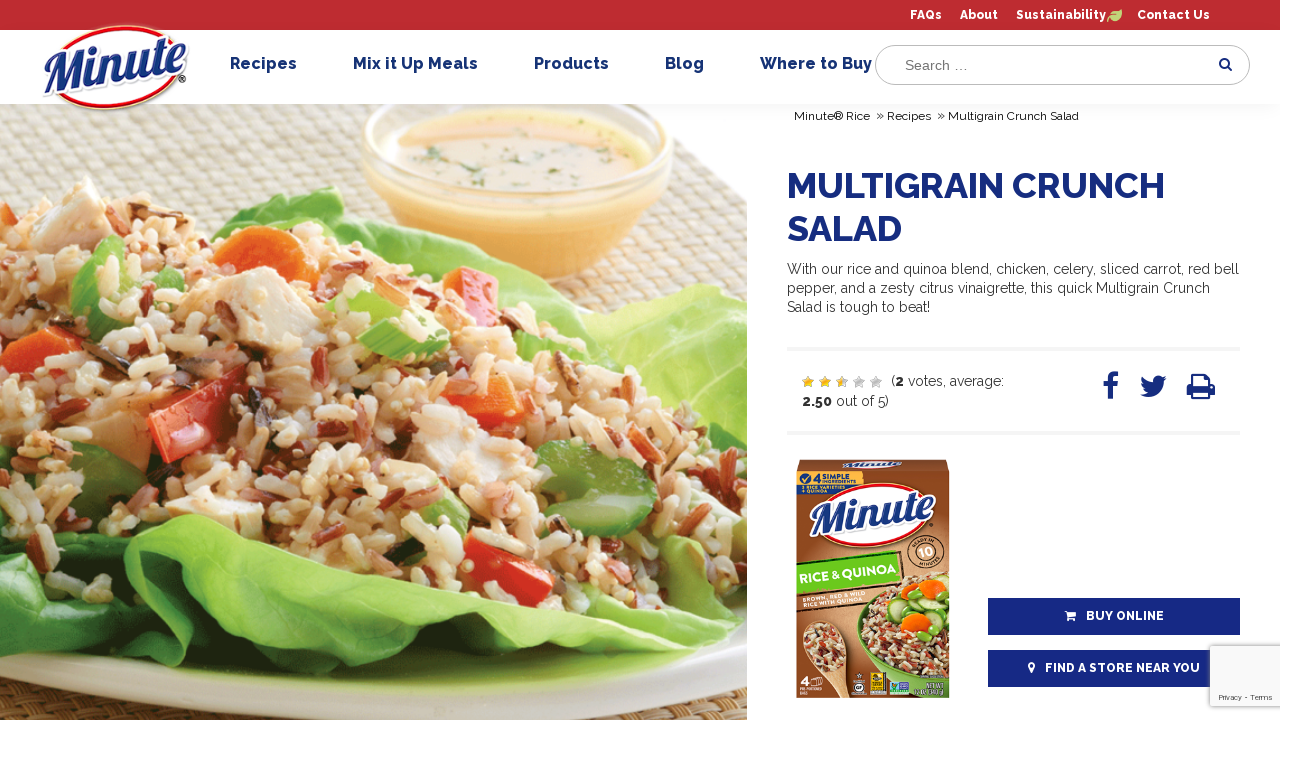

--- FILE ---
content_type: text/html; charset=UTF-8
request_url: https://minuterice.com/recipes/multi-grain-crunch-salad/
body_size: 18184
content:
<!DOCTYPE html>
<!--[if IE 6]>
<html id="ie6" lang="en-US">
<![endif]-->
<!--[if IE 7]>
<html id="ie7" lang="en-US">
<![endif]-->
<!--[if IE 8]>
<html id="ie8" lang="en-US">
<![endif]-->
<!--[if !(IE 6) | !(IE 7) | !(IE 8)  ]><!-->
<html lang="en-US">
<!--<![endif]-->
<head>
	<meta charset="UTF-8" />




			
	<meta http-equiv="X-UA-Compatible" content="IE=edge">
	<!--[if lt IE 9]>
	<script src="https://minuterice.com/wp-content/themes/Divi-Mahatma/js/html5.js" type="text/javascript"></script>
	<![endif]-->

	<script type="text/javascript">
		document.documentElement.className = 'js';
		var templateUrl = 'https://minuterice.com/wp-content/themes/Divi-Mahatma';
	</script>

<style>
@font-face {
	font-family: Gotham;
	src: url(https://minuterice.com/wp-content/themes/Divi-Mahatma/fonts/gotham/gotham-regular9.ttf) format("truetype");
	src: url(https://minuterice.com/wp-content/themes/Divi-Mahatma/fonts/gotham/gotham-regular9.svg) format("svg");
	src: url(https://minuterice.com/wp-content/themes/Divi-Mahatma/fonts/gotham/gotham-regular9.eot);
	src: url(https://minuterice.com/wp-content/themes/Divi-Mahatma/fonts/gotham/gotham-regular9.woff) format("woff");
	src: url(https://minuterice.com/wp-content/themes/Divi-Mahatma/fonts/gotham/gotham-regular5.ttf) format("truetype");
	src: url(https://minuterice.com/wp-content/themes/Divi-Mahatma/fonts/gotham/gotham-regular5.svg) format("svg");
	src: url(https://minuterice.com/wp-content/themes/Divi-Mahatma/fonts/gotham/gotham-regular5.eot);
	src: url(https://minuterice.com/wp-content/themes/Divi-Mahatma/fonts/gotham/gotham-regular5.woff) format("woff")
}

@font-face {
	font-family: GothamBold;
	src: url(https://minuterice.com/wp-content/themes/Divi-Mahatma/fonts/gotham/gotham-black.ttf) format("truetype");
	src: url(https://minuterice.com/wp-content/themes/Divi-Mahatma/fonts/gotham/gotham-black.svg) format("svg");
	src: url(https://minuterice.com/wp-content/themes/Divi-Mahatma/fonts/gotham/gotham-black.eot);
	src: url(https://minuterice.com/wp-content/themes/Divi-Mahatma/fonts/gotham/gotham-black.woff) format("woff")
}

@font-face {
	font-family: GothamMedium;
	src: url(https://minuterice.com/wp-content/themes/Divi-Mahatma/fonts/gotham/gotham-regular6.ttf) format("truetype");
	src: url(https://minuterice.com/wp-content/themes/Divi-Mahatma/fonts/gotham/gotham-regular6.svg) format("svg");
	src: url(https://minuterice.com/wp-content/themes/Divi-Mahatma/fonts/gotham/gotham-regular6.eot);
	src: url(https://minuterice.com/wp-content/themes/Divi-Mahatma/fonts/gotham/gotham-regular6.woff) format("woff");
	src: url(https://minuterice.com/wp-content/themes/Divi-Mahatma/fonts/gotham/gotham-regular2.ttf) format("truetype");
	src: url(https://minuterice.com/wp-content/themes/Divi-Mahatma/fonts/gotham/gotham-regular2.svg) format("svg");
	src: url(https://minuterice.com/wp-content/themes/Divi-Mahatma/fonts/gotham/gotham-regular2.eot);
	src: url(https://minuterice.com/wp-content/themes/Divi-Mahatma/fonts/gotham/gotham-regular2.woff) format("woff")
}
</style>

	<meta name='robots' content='index, follow, max-image-preview:large, max-snippet:-1, max-video-preview:-1' />

	<!-- This site is optimized with the Yoast SEO Premium plugin v26.2 (Yoast SEO v26.2) - https://yoast.com/wordpress/plugins/seo/ -->
	<title>Multigrain Crunch Salad With Rice and Quinoa | Minute® Rice</title>
	<meta name="description" content="With veggies, our rice and quinoa blend and a citrus blend, our quick Multigrain Crunch Salad is tough to beat!" />
	<link rel="stylesheet" media="print" onload="this.onload=null;this.media='all';" id="ao_optimized_gfonts" href="https://fonts.googleapis.com/css?family=Raleway:400,500,800,900&amp;display=swap"><link rel="canonical" href="https://minuterice.com/recipes/multi-grain-crunch-salad/" />
	<meta property="og:locale" content="en_US" />
	<meta property="og:type" content="article" />
	<meta property="og:title" content="Multigrain Crunch Salad" />
	<meta property="og:description" content="With veggies, our rice and quinoa blend and a citrus blend, our quick Multigrain Crunch Salad is tough to beat!" />
	<meta property="og:url" content="https://minuterice.com/recipes/multi-grain-crunch-salad/" />
	<meta property="og:site_name" content="Minute® Rice" />
	<meta property="article:publisher" content="https://www.facebook.com/minutericeUS/" />
	<meta property="article:modified_time" content="2023-10-16T08:00:35+00:00" />
	<meta property="og:image" content="https://minuterice.com/wp-content/uploads/2019/06/MultigrainCrunch.png" />
	<meta property="og:image:width" content="1920" />
	<meta property="og:image:height" content="690" />
	<meta property="og:image:type" content="image/png" />
	<meta name="twitter:card" content="summary_large_image" />
	<meta name="twitter:site" content="@MinuteRiceUS" />
	<script type="application/ld+json" class="yoast-schema-graph">{"@context":"https://schema.org","@graph":[{"@type":"WebPage","@id":"https://minuterice.com/recipes/multi-grain-crunch-salad/","url":"https://minuterice.com/recipes/multi-grain-crunch-salad/","name":"Multigrain Crunch Salad With Rice and Quinoa | Minute® Rice","isPartOf":{"@id":"https://minuterice.com/#website"},"primaryImageOfPage":{"@id":"https://minuterice.com/recipes/multi-grain-crunch-salad/#primaryimage"},"image":{"@id":"https://minuterice.com/recipes/multi-grain-crunch-salad/#primaryimage"},"thumbnailUrl":"https://minuterice.com/wp-content/uploads/2019/06/MultigrainCrunch.png","datePublished":"2019-06-21T00:00:00+00:00","dateModified":"2023-10-16T08:00:35+00:00","description":"With veggies, our rice and quinoa blend and a citrus blend, our quick Multigrain Crunch Salad is tough to beat!","breadcrumb":{"@id":"https://minuterice.com/recipes/multi-grain-crunch-salad/#breadcrumb"},"inLanguage":"en-US","potentialAction":[{"@type":"ReadAction","target":["https://minuterice.com/recipes/multi-grain-crunch-salad/"]}]},{"@type":"ImageObject","inLanguage":"en-US","@id":"https://minuterice.com/recipes/multi-grain-crunch-salad/#primaryimage","url":"https://minuterice.com/wp-content/uploads/2019/06/MultigrainCrunch.png","contentUrl":"https://minuterice.com/wp-content/uploads/2019/06/MultigrainCrunch.png","width":1920,"height":690,"caption":"Multi-Grain Crunch Salad"},{"@type":"BreadcrumbList","@id":"https://minuterice.com/recipes/multi-grain-crunch-salad/#breadcrumb","itemListElement":[{"@type":"ListItem","position":1,"name":"Portada","item":"https://minuterice.com/"},{"@type":"ListItem","position":2,"name":"Recipes","item":"https://minuterice.com/recipes/"},{"@type":"ListItem","position":3,"name":"Multigrain Crunch Salad"}]},{"@type":"WebSite","@id":"https://minuterice.com/#website","url":"https://minuterice.com/","name":"Minute® Rice","description":"Delicious, quality rice in minutes.","publisher":{"@id":"https://minuterice.com/#organization"},"potentialAction":[{"@type":"SearchAction","target":{"@type":"EntryPoint","urlTemplate":"https://minuterice.com/?s={search_term_string}"},"query-input":{"@type":"PropertyValueSpecification","valueRequired":true,"valueName":"search_term_string"}}],"inLanguage":"en-US"},{"@type":"Organization","@id":"https://minuterice.com/#organization","name":"Minute® Rice","url":"https://minuterice.com/","logo":{"@type":"ImageObject","inLanguage":"en-US","@id":"https://minuterice.com/#/schema/logo/image/","url":"https://minuterice.com/wp-content/uploads/2020/04/minute_logo_final.png","contentUrl":"https://minuterice.com/wp-content/uploads/2020/04/minute_logo_final.png","width":314,"height":175,"caption":"Minute® Rice"},"image":{"@id":"https://minuterice.com/#/schema/logo/image/"},"sameAs":["https://www.facebook.com/minutericeUS/","https://x.com/MinuteRiceUS","https://www.instagram.com/minutericeus/?hl=en","https://www.pinterest.com/minutericeUS/","https://youtube.com/channel/UCff2MZgRSg1eN1RdDXsR52g"]}]}</script>
	<!-- / Yoast SEO Premium plugin. -->


<link href='https://fonts.gstatic.com' crossorigin='anonymous' rel='preconnect' />
<meta content="Mahatma Rice theme v.1.1" name="generator"/><link rel='stylesheet' id='wp-block-library-css' href='https://minuterice.com/wp-includes/css/dist/block-library/style.min.css' type='text/css' media='all' />
<style id='wp-block-library-theme-inline-css' type='text/css'>
.wp-block-audio :where(figcaption){color:#555;font-size:13px;text-align:center}.is-dark-theme .wp-block-audio :where(figcaption){color:#ffffffa6}.wp-block-audio{margin:0 0 1em}.wp-block-code{border:1px solid #ccc;border-radius:4px;font-family:Menlo,Consolas,monaco,monospace;padding:.8em 1em}.wp-block-embed :where(figcaption){color:#555;font-size:13px;text-align:center}.is-dark-theme .wp-block-embed :where(figcaption){color:#ffffffa6}.wp-block-embed{margin:0 0 1em}.blocks-gallery-caption{color:#555;font-size:13px;text-align:center}.is-dark-theme .blocks-gallery-caption{color:#ffffffa6}:root :where(.wp-block-image figcaption){color:#555;font-size:13px;text-align:center}.is-dark-theme :root :where(.wp-block-image figcaption){color:#ffffffa6}.wp-block-image{margin:0 0 1em}.wp-block-pullquote{border-bottom:4px solid;border-top:4px solid;color:currentColor;margin-bottom:1.75em}.wp-block-pullquote cite,.wp-block-pullquote footer,.wp-block-pullquote__citation{color:currentColor;font-size:.8125em;font-style:normal;text-transform:uppercase}.wp-block-quote{border-left:.25em solid;margin:0 0 1.75em;padding-left:1em}.wp-block-quote cite,.wp-block-quote footer{color:currentColor;font-size:.8125em;font-style:normal;position:relative}.wp-block-quote:where(.has-text-align-right){border-left:none;border-right:.25em solid;padding-left:0;padding-right:1em}.wp-block-quote:where(.has-text-align-center){border:none;padding-left:0}.wp-block-quote.is-large,.wp-block-quote.is-style-large,.wp-block-quote:where(.is-style-plain){border:none}.wp-block-search .wp-block-search__label{font-weight:700}.wp-block-search__button{border:1px solid #ccc;padding:.375em .625em}:where(.wp-block-group.has-background){padding:1.25em 2.375em}.wp-block-separator.has-css-opacity{opacity:.4}.wp-block-separator{border:none;border-bottom:2px solid;margin-left:auto;margin-right:auto}.wp-block-separator.has-alpha-channel-opacity{opacity:1}.wp-block-separator:not(.is-style-wide):not(.is-style-dots){width:100px}.wp-block-separator.has-background:not(.is-style-dots){border-bottom:none;height:1px}.wp-block-separator.has-background:not(.is-style-wide):not(.is-style-dots){height:2px}.wp-block-table{margin:0 0 1em}.wp-block-table td,.wp-block-table th{word-break:normal}.wp-block-table :where(figcaption){color:#555;font-size:13px;text-align:center}.is-dark-theme .wp-block-table :where(figcaption){color:#ffffffa6}.wp-block-video :where(figcaption){color:#555;font-size:13px;text-align:center}.is-dark-theme .wp-block-video :where(figcaption){color:#ffffffa6}.wp-block-video{margin:0 0 1em}:root :where(.wp-block-template-part.has-background){margin-bottom:0;margin-top:0;padding:1.25em 2.375em}
</style>
<style id='global-styles-inline-css' type='text/css'>
:root{--wp--preset--aspect-ratio--square: 1;--wp--preset--aspect-ratio--4-3: 4/3;--wp--preset--aspect-ratio--3-4: 3/4;--wp--preset--aspect-ratio--3-2: 3/2;--wp--preset--aspect-ratio--2-3: 2/3;--wp--preset--aspect-ratio--16-9: 16/9;--wp--preset--aspect-ratio--9-16: 9/16;--wp--preset--color--black: #000000;--wp--preset--color--cyan-bluish-gray: #abb8c3;--wp--preset--color--white: #ffffff;--wp--preset--color--pale-pink: #f78da7;--wp--preset--color--vivid-red: #cf2e2e;--wp--preset--color--luminous-vivid-orange: #ff6900;--wp--preset--color--luminous-vivid-amber: #fcb900;--wp--preset--color--light-green-cyan: #7bdcb5;--wp--preset--color--vivid-green-cyan: #00d084;--wp--preset--color--pale-cyan-blue: #8ed1fc;--wp--preset--color--vivid-cyan-blue: #0693e3;--wp--preset--color--vivid-purple: #9b51e0;--wp--preset--gradient--vivid-cyan-blue-to-vivid-purple: linear-gradient(135deg,rgba(6,147,227,1) 0%,rgb(155,81,224) 100%);--wp--preset--gradient--light-green-cyan-to-vivid-green-cyan: linear-gradient(135deg,rgb(122,220,180) 0%,rgb(0,208,130) 100%);--wp--preset--gradient--luminous-vivid-amber-to-luminous-vivid-orange: linear-gradient(135deg,rgba(252,185,0,1) 0%,rgba(255,105,0,1) 100%);--wp--preset--gradient--luminous-vivid-orange-to-vivid-red: linear-gradient(135deg,rgba(255,105,0,1) 0%,rgb(207,46,46) 100%);--wp--preset--gradient--very-light-gray-to-cyan-bluish-gray: linear-gradient(135deg,rgb(238,238,238) 0%,rgb(169,184,195) 100%);--wp--preset--gradient--cool-to-warm-spectrum: linear-gradient(135deg,rgb(74,234,220) 0%,rgb(151,120,209) 20%,rgb(207,42,186) 40%,rgb(238,44,130) 60%,rgb(251,105,98) 80%,rgb(254,248,76) 100%);--wp--preset--gradient--blush-light-purple: linear-gradient(135deg,rgb(255,206,236) 0%,rgb(152,150,240) 100%);--wp--preset--gradient--blush-bordeaux: linear-gradient(135deg,rgb(254,205,165) 0%,rgb(254,45,45) 50%,rgb(107,0,62) 100%);--wp--preset--gradient--luminous-dusk: linear-gradient(135deg,rgb(255,203,112) 0%,rgb(199,81,192) 50%,rgb(65,88,208) 100%);--wp--preset--gradient--pale-ocean: linear-gradient(135deg,rgb(255,245,203) 0%,rgb(182,227,212) 50%,rgb(51,167,181) 100%);--wp--preset--gradient--electric-grass: linear-gradient(135deg,rgb(202,248,128) 0%,rgb(113,206,126) 100%);--wp--preset--gradient--midnight: linear-gradient(135deg,rgb(2,3,129) 0%,rgb(40,116,252) 100%);--wp--preset--font-size--small: 13px;--wp--preset--font-size--medium: 20px;--wp--preset--font-size--large: 36px;--wp--preset--font-size--x-large: 42px;--wp--preset--spacing--20: 0.44rem;--wp--preset--spacing--30: 0.67rem;--wp--preset--spacing--40: 1rem;--wp--preset--spacing--50: 1.5rem;--wp--preset--spacing--60: 2.25rem;--wp--preset--spacing--70: 3.38rem;--wp--preset--spacing--80: 5.06rem;--wp--preset--shadow--natural: 6px 6px 9px rgba(0, 0, 0, 0.2);--wp--preset--shadow--deep: 12px 12px 50px rgba(0, 0, 0, 0.4);--wp--preset--shadow--sharp: 6px 6px 0px rgba(0, 0, 0, 0.2);--wp--preset--shadow--outlined: 6px 6px 0px -3px rgba(255, 255, 255, 1), 6px 6px rgba(0, 0, 0, 1);--wp--preset--shadow--crisp: 6px 6px 0px rgba(0, 0, 0, 1);}:root { --wp--style--global--content-size: 823px;--wp--style--global--wide-size: 1080px; }:where(body) { margin: 0; }.wp-site-blocks > .alignleft { float: left; margin-right: 2em; }.wp-site-blocks > .alignright { float: right; margin-left: 2em; }.wp-site-blocks > .aligncenter { justify-content: center; margin-left: auto; margin-right: auto; }:where(.is-layout-flex){gap: 0.5em;}:where(.is-layout-grid){gap: 0.5em;}.is-layout-flow > .alignleft{float: left;margin-inline-start: 0;margin-inline-end: 2em;}.is-layout-flow > .alignright{float: right;margin-inline-start: 2em;margin-inline-end: 0;}.is-layout-flow > .aligncenter{margin-left: auto !important;margin-right: auto !important;}.is-layout-constrained > .alignleft{float: left;margin-inline-start: 0;margin-inline-end: 2em;}.is-layout-constrained > .alignright{float: right;margin-inline-start: 2em;margin-inline-end: 0;}.is-layout-constrained > .aligncenter{margin-left: auto !important;margin-right: auto !important;}.is-layout-constrained > :where(:not(.alignleft):not(.alignright):not(.alignfull)){max-width: var(--wp--style--global--content-size);margin-left: auto !important;margin-right: auto !important;}.is-layout-constrained > .alignwide{max-width: var(--wp--style--global--wide-size);}body .is-layout-flex{display: flex;}.is-layout-flex{flex-wrap: wrap;align-items: center;}.is-layout-flex > :is(*, div){margin: 0;}body .is-layout-grid{display: grid;}.is-layout-grid > :is(*, div){margin: 0;}body{padding-top: 0px;padding-right: 0px;padding-bottom: 0px;padding-left: 0px;}:root :where(.wp-element-button, .wp-block-button__link){background-color: #32373c;border-width: 0;color: #fff;font-family: inherit;font-size: inherit;line-height: inherit;padding: calc(0.667em + 2px) calc(1.333em + 2px);text-decoration: none;}.has-black-color{color: var(--wp--preset--color--black) !important;}.has-cyan-bluish-gray-color{color: var(--wp--preset--color--cyan-bluish-gray) !important;}.has-white-color{color: var(--wp--preset--color--white) !important;}.has-pale-pink-color{color: var(--wp--preset--color--pale-pink) !important;}.has-vivid-red-color{color: var(--wp--preset--color--vivid-red) !important;}.has-luminous-vivid-orange-color{color: var(--wp--preset--color--luminous-vivid-orange) !important;}.has-luminous-vivid-amber-color{color: var(--wp--preset--color--luminous-vivid-amber) !important;}.has-light-green-cyan-color{color: var(--wp--preset--color--light-green-cyan) !important;}.has-vivid-green-cyan-color{color: var(--wp--preset--color--vivid-green-cyan) !important;}.has-pale-cyan-blue-color{color: var(--wp--preset--color--pale-cyan-blue) !important;}.has-vivid-cyan-blue-color{color: var(--wp--preset--color--vivid-cyan-blue) !important;}.has-vivid-purple-color{color: var(--wp--preset--color--vivid-purple) !important;}.has-black-background-color{background-color: var(--wp--preset--color--black) !important;}.has-cyan-bluish-gray-background-color{background-color: var(--wp--preset--color--cyan-bluish-gray) !important;}.has-white-background-color{background-color: var(--wp--preset--color--white) !important;}.has-pale-pink-background-color{background-color: var(--wp--preset--color--pale-pink) !important;}.has-vivid-red-background-color{background-color: var(--wp--preset--color--vivid-red) !important;}.has-luminous-vivid-orange-background-color{background-color: var(--wp--preset--color--luminous-vivid-orange) !important;}.has-luminous-vivid-amber-background-color{background-color: var(--wp--preset--color--luminous-vivid-amber) !important;}.has-light-green-cyan-background-color{background-color: var(--wp--preset--color--light-green-cyan) !important;}.has-vivid-green-cyan-background-color{background-color: var(--wp--preset--color--vivid-green-cyan) !important;}.has-pale-cyan-blue-background-color{background-color: var(--wp--preset--color--pale-cyan-blue) !important;}.has-vivid-cyan-blue-background-color{background-color: var(--wp--preset--color--vivid-cyan-blue) !important;}.has-vivid-purple-background-color{background-color: var(--wp--preset--color--vivid-purple) !important;}.has-black-border-color{border-color: var(--wp--preset--color--black) !important;}.has-cyan-bluish-gray-border-color{border-color: var(--wp--preset--color--cyan-bluish-gray) !important;}.has-white-border-color{border-color: var(--wp--preset--color--white) !important;}.has-pale-pink-border-color{border-color: var(--wp--preset--color--pale-pink) !important;}.has-vivid-red-border-color{border-color: var(--wp--preset--color--vivid-red) !important;}.has-luminous-vivid-orange-border-color{border-color: var(--wp--preset--color--luminous-vivid-orange) !important;}.has-luminous-vivid-amber-border-color{border-color: var(--wp--preset--color--luminous-vivid-amber) !important;}.has-light-green-cyan-border-color{border-color: var(--wp--preset--color--light-green-cyan) !important;}.has-vivid-green-cyan-border-color{border-color: var(--wp--preset--color--vivid-green-cyan) !important;}.has-pale-cyan-blue-border-color{border-color: var(--wp--preset--color--pale-cyan-blue) !important;}.has-vivid-cyan-blue-border-color{border-color: var(--wp--preset--color--vivid-cyan-blue) !important;}.has-vivid-purple-border-color{border-color: var(--wp--preset--color--vivid-purple) !important;}.has-vivid-cyan-blue-to-vivid-purple-gradient-background{background: var(--wp--preset--gradient--vivid-cyan-blue-to-vivid-purple) !important;}.has-light-green-cyan-to-vivid-green-cyan-gradient-background{background: var(--wp--preset--gradient--light-green-cyan-to-vivid-green-cyan) !important;}.has-luminous-vivid-amber-to-luminous-vivid-orange-gradient-background{background: var(--wp--preset--gradient--luminous-vivid-amber-to-luminous-vivid-orange) !important;}.has-luminous-vivid-orange-to-vivid-red-gradient-background{background: var(--wp--preset--gradient--luminous-vivid-orange-to-vivid-red) !important;}.has-very-light-gray-to-cyan-bluish-gray-gradient-background{background: var(--wp--preset--gradient--very-light-gray-to-cyan-bluish-gray) !important;}.has-cool-to-warm-spectrum-gradient-background{background: var(--wp--preset--gradient--cool-to-warm-spectrum) !important;}.has-blush-light-purple-gradient-background{background: var(--wp--preset--gradient--blush-light-purple) !important;}.has-blush-bordeaux-gradient-background{background: var(--wp--preset--gradient--blush-bordeaux) !important;}.has-luminous-dusk-gradient-background{background: var(--wp--preset--gradient--luminous-dusk) !important;}.has-pale-ocean-gradient-background{background: var(--wp--preset--gradient--pale-ocean) !important;}.has-electric-grass-gradient-background{background: var(--wp--preset--gradient--electric-grass) !important;}.has-midnight-gradient-background{background: var(--wp--preset--gradient--midnight) !important;}.has-small-font-size{font-size: var(--wp--preset--font-size--small) !important;}.has-medium-font-size{font-size: var(--wp--preset--font-size--medium) !important;}.has-large-font-size{font-size: var(--wp--preset--font-size--large) !important;}.has-x-large-font-size{font-size: var(--wp--preset--font-size--x-large) !important;}
:where(.wp-block-post-template.is-layout-flex){gap: 1.25em;}:where(.wp-block-post-template.is-layout-grid){gap: 1.25em;}
:where(.wp-block-columns.is-layout-flex){gap: 2em;}:where(.wp-block-columns.is-layout-grid){gap: 2em;}
:root :where(.wp-block-pullquote){font-size: 1.5em;line-height: 1.6;}
</style>
<link rel='stylesheet' id='contact-form-7-css' href='https://minuterice.com/wp-content/cache/autoptimize/css/autoptimize_single_64ac31699f5326cb3c76122498b76f66.css' type='text/css' media='all' />
<link rel='stylesheet' id='dmb-module-14330-css' href='https://minuterice.com/wp-content/uploads/dmb/css/dp_custom_module_14330.css' type='text/css' media='all' />
<link rel='stylesheet' id='dmb-module-13738-css' href='https://minuterice.com/wp-content/uploads/dmb/css/dp_custom_module_13738.css' type='text/css' media='all' />
<link rel='stylesheet' id='searchandfilter-css' href='https://minuterice.com/wp-content/cache/autoptimize/css/autoptimize_single_3b954135677c0387989e5fc0404c3439.css' type='text/css' media='all' />
<link rel='stylesheet' id='wp-postratings-css' href='https://minuterice.com/wp-content/cache/autoptimize/css/autoptimize_single_c9dc6f1ef374d733a82d1682278e5b55.css' type='text/css' media='all' />
<link rel='stylesheet' id='wpcf7-redirect-script-frontend-css' href='https://minuterice.com/wp-content/cache/autoptimize/css/autoptimize_single_f7b23dc61faf57c6168b516c4ebac487.css' type='text/css' media='all' />

<link rel='stylesheet' id='divi-style-parent-css' href='https://minuterice.com/wp-content/themes/Divi/style.min.css' type='text/css' media='all' />
<link rel='stylesheet' id='divi-dynamic-css' href='https://minuterice.com/wp-content/cache/autoptimize/css/autoptimize_single_ecc450996659e154c65c871536ba6d1e.css' type='text/css' media='all' />
<link rel='stylesheet' id='dp-owl-carousel-pro-styles-css' href='https://minuterice.com/wp-content/plugins/dp-owl-carousel-pro/styles/style.min.css' type='text/css' media='all' />
<link rel='stylesheet' id='moove_gdpr_frontend-css' href='https://minuterice.com/wp-content/cache/autoptimize/css/autoptimize_single_fa720c8532a35a9ee87600b97339b760.css' type='text/css' media='all' />
<style id='moove_gdpr_frontend-inline-css' type='text/css'>
#moove_gdpr_cookie_modal,#moove_gdpr_cookie_info_bar,.gdpr_cookie_settings_shortcode_content{font-family:&#039;Nunito&#039;,sans-serif}#moove_gdpr_save_popup_settings_button{background-color:#373737;color:#fff}#moove_gdpr_save_popup_settings_button:hover{background-color:#000}#moove_gdpr_cookie_info_bar .moove-gdpr-info-bar-container .moove-gdpr-info-bar-content a.mgbutton,#moove_gdpr_cookie_info_bar .moove-gdpr-info-bar-container .moove-gdpr-info-bar-content button.mgbutton{background-color:#0C4DA2}#moove_gdpr_cookie_modal .moove-gdpr-modal-content .moove-gdpr-modal-footer-content .moove-gdpr-button-holder a.mgbutton,#moove_gdpr_cookie_modal .moove-gdpr-modal-content .moove-gdpr-modal-footer-content .moove-gdpr-button-holder button.mgbutton,.gdpr_cookie_settings_shortcode_content .gdpr-shr-button.button-green{background-color:#0C4DA2;border-color:#0C4DA2}#moove_gdpr_cookie_modal .moove-gdpr-modal-content .moove-gdpr-modal-footer-content .moove-gdpr-button-holder a.mgbutton:hover,#moove_gdpr_cookie_modal .moove-gdpr-modal-content .moove-gdpr-modal-footer-content .moove-gdpr-button-holder button.mgbutton:hover,.gdpr_cookie_settings_shortcode_content .gdpr-shr-button.button-green:hover{background-color:#fff;color:#0C4DA2}#moove_gdpr_cookie_modal .moove-gdpr-modal-content .moove-gdpr-modal-close i,#moove_gdpr_cookie_modal .moove-gdpr-modal-content .moove-gdpr-modal-close span.gdpr-icon{background-color:#0C4DA2;border:1px solid #0C4DA2}#moove_gdpr_cookie_info_bar span.moove-gdpr-infobar-allow-all.focus-g,#moove_gdpr_cookie_info_bar span.moove-gdpr-infobar-allow-all:focus,#moove_gdpr_cookie_info_bar button.moove-gdpr-infobar-allow-all.focus-g,#moove_gdpr_cookie_info_bar button.moove-gdpr-infobar-allow-all:focus,#moove_gdpr_cookie_info_bar span.moove-gdpr-infobar-reject-btn.focus-g,#moove_gdpr_cookie_info_bar span.moove-gdpr-infobar-reject-btn:focus,#moove_gdpr_cookie_info_bar button.moove-gdpr-infobar-reject-btn.focus-g,#moove_gdpr_cookie_info_bar button.moove-gdpr-infobar-reject-btn:focus,#moove_gdpr_cookie_info_bar span.change-settings-button.focus-g,#moove_gdpr_cookie_info_bar span.change-settings-button:focus,#moove_gdpr_cookie_info_bar button.change-settings-button.focus-g,#moove_gdpr_cookie_info_bar button.change-settings-button:focus{-webkit-box-shadow:0 0 1px 3px #0C4DA2;-moz-box-shadow:0 0 1px 3px #0C4DA2;box-shadow:0 0 1px 3px #0C4DA2}#moove_gdpr_cookie_modal .moove-gdpr-modal-content .moove-gdpr-modal-close i:hover,#moove_gdpr_cookie_modal .moove-gdpr-modal-content .moove-gdpr-modal-close span.gdpr-icon:hover,#moove_gdpr_cookie_info_bar span[data-href]>u.change-settings-button{color:#0C4DA2}#moove_gdpr_cookie_modal .moove-gdpr-modal-content .moove-gdpr-modal-left-content #moove-gdpr-menu li.menu-item-selected a span.gdpr-icon,#moove_gdpr_cookie_modal .moove-gdpr-modal-content .moove-gdpr-modal-left-content #moove-gdpr-menu li.menu-item-selected button span.gdpr-icon{color:inherit}#moove_gdpr_cookie_modal .moove-gdpr-modal-content .moove-gdpr-modal-left-content #moove-gdpr-menu li a span.gdpr-icon,#moove_gdpr_cookie_modal .moove-gdpr-modal-content .moove-gdpr-modal-left-content #moove-gdpr-menu li button span.gdpr-icon{color:inherit}#moove_gdpr_cookie_modal .gdpr-acc-link{line-height:0;font-size:0;color:transparent;position:absolute}#moove_gdpr_cookie_modal .moove-gdpr-modal-content .moove-gdpr-modal-close:hover i,#moove_gdpr_cookie_modal .moove-gdpr-modal-content .moove-gdpr-modal-left-content #moove-gdpr-menu li a,#moove_gdpr_cookie_modal .moove-gdpr-modal-content .moove-gdpr-modal-left-content #moove-gdpr-menu li button,#moove_gdpr_cookie_modal .moove-gdpr-modal-content .moove-gdpr-modal-left-content #moove-gdpr-menu li button i,#moove_gdpr_cookie_modal .moove-gdpr-modal-content .moove-gdpr-modal-left-content #moove-gdpr-menu li a i,#moove_gdpr_cookie_modal .moove-gdpr-modal-content .moove-gdpr-tab-main .moove-gdpr-tab-main-content a:hover,#moove_gdpr_cookie_info_bar.moove-gdpr-dark-scheme .moove-gdpr-info-bar-container .moove-gdpr-info-bar-content a.mgbutton:hover,#moove_gdpr_cookie_info_bar.moove-gdpr-dark-scheme .moove-gdpr-info-bar-container .moove-gdpr-info-bar-content button.mgbutton:hover,#moove_gdpr_cookie_info_bar.moove-gdpr-dark-scheme .moove-gdpr-info-bar-container .moove-gdpr-info-bar-content a:hover,#moove_gdpr_cookie_info_bar.moove-gdpr-dark-scheme .moove-gdpr-info-bar-container .moove-gdpr-info-bar-content button:hover,#moove_gdpr_cookie_info_bar.moove-gdpr-dark-scheme .moove-gdpr-info-bar-container .moove-gdpr-info-bar-content span.change-settings-button:hover,#moove_gdpr_cookie_info_bar.moove-gdpr-dark-scheme .moove-gdpr-info-bar-container .moove-gdpr-info-bar-content button.change-settings-button:hover,#moove_gdpr_cookie_info_bar.moove-gdpr-dark-scheme .moove-gdpr-info-bar-container .moove-gdpr-info-bar-content u.change-settings-button:hover,#moove_gdpr_cookie_info_bar span[data-href]>u.change-settings-button,#moove_gdpr_cookie_info_bar.moove-gdpr-dark-scheme .moove-gdpr-info-bar-container .moove-gdpr-info-bar-content a.mgbutton.focus-g,#moove_gdpr_cookie_info_bar.moove-gdpr-dark-scheme .moove-gdpr-info-bar-container .moove-gdpr-info-bar-content button.mgbutton.focus-g,#moove_gdpr_cookie_info_bar.moove-gdpr-dark-scheme .moove-gdpr-info-bar-container .moove-gdpr-info-bar-content a.focus-g,#moove_gdpr_cookie_info_bar.moove-gdpr-dark-scheme .moove-gdpr-info-bar-container .moove-gdpr-info-bar-content button.focus-g,#moove_gdpr_cookie_info_bar.moove-gdpr-dark-scheme .moove-gdpr-info-bar-container .moove-gdpr-info-bar-content a.mgbutton:focus,#moove_gdpr_cookie_info_bar.moove-gdpr-dark-scheme .moove-gdpr-info-bar-container .moove-gdpr-info-bar-content button.mgbutton:focus,#moove_gdpr_cookie_info_bar.moove-gdpr-dark-scheme .moove-gdpr-info-bar-container .moove-gdpr-info-bar-content a:focus,#moove_gdpr_cookie_info_bar.moove-gdpr-dark-scheme .moove-gdpr-info-bar-container .moove-gdpr-info-bar-content button:focus,#moove_gdpr_cookie_info_bar.moove-gdpr-dark-scheme .moove-gdpr-info-bar-container .moove-gdpr-info-bar-content span.change-settings-button.focus-g,span.change-settings-button:focus,button.change-settings-button.focus-g,button.change-settings-button:focus,#moove_gdpr_cookie_info_bar.moove-gdpr-dark-scheme .moove-gdpr-info-bar-container .moove-gdpr-info-bar-content u.change-settings-button.focus-g,#moove_gdpr_cookie_info_bar.moove-gdpr-dark-scheme .moove-gdpr-info-bar-container .moove-gdpr-info-bar-content u.change-settings-button:focus{color:#0C4DA2}#moove_gdpr_cookie_modal .moove-gdpr-branding.focus-g span,#moove_gdpr_cookie_modal .moove-gdpr-modal-content .moove-gdpr-tab-main a.focus-g,#moove_gdpr_cookie_modal .moove-gdpr-modal-content .moove-gdpr-tab-main .gdpr-cd-details-toggle.focus-g{color:#0C4DA2}#moove_gdpr_cookie_modal.gdpr_lightbox-hide{display:none}
</style>
<link rel='stylesheet' id='bootstrap-css' href='https://minuterice.com/wp-content/themes/Divi-Mahatma/css/bootstrap.min.css' type='text/css' media='all' />
<link rel='stylesheet' id='font-awesome-css' href='https://minuterice.com/wp-content/cache/autoptimize/css/autoptimize_single_c495654869785bc3df60216616814ad1.css' type='text/css' media='all' />
<link rel='stylesheet' id='recipe-style-css' href='https://minuterice.com/wp-content/cache/autoptimize/css/autoptimize_single_042639ee9eb34a3f9f1d51f45cf13b27.css' type='text/css' media='all' />
<link rel='stylesheet' id='divi-style-css' href='https://minuterice.com/wp-content/cache/autoptimize/css/autoptimize_single_fc54522d163d1c14a56877b2b97d2aab.css' type='text/css' media='all' />
<script type="text/javascript" src="https://minuterice.com/wp-content/plugins/trevenque-riviana-facebook-pixel/trfp.js" id="facebook-pixel-js-js"></script>
<script type="text/javascript" src="https://minuterice.com/wp-includes/js/jquery/jquery.min.js" id="jquery-core-js"></script>
<script type="text/javascript" src="https://minuterice.com/wp-includes/js/jquery/jquery-migrate.min.js" id="jquery-migrate-js"></script>
<link rel="alternate" title="oEmbed (JSON)" type="application/json+oembed" href="https://minuterice.com/wp-json/oembed/1.0/embed?url=https%3A%2F%2Fminuterice.com%2Frecipes%2Fmulti-grain-crunch-salad%2F" />
<link rel="alternate" title="oEmbed (XML)" type="text/xml+oembed" href="https://minuterice.com/wp-json/oembed/1.0/embed?url=https%3A%2F%2Fminuterice.com%2Frecipes%2Fmulti-grain-crunch-salad%2F&#038;format=xml" />
<script type='application/ld+json'>
{
    "@context": "https:\/\/schema.org",
    "@type": "Recipe",
    "author": {
        "@type": "Person",
        "name": "Minute\u00ae Rice"
    },
    "cookTime": "PT10M",
    "prepTime": "PT10M",
    "datePublished": "2019-06-21",
    "name": "Multigrain Crunch Salad",
    "description": "Multigrain Crunch Salad",
    "image": "https:\/\/minuterice.com\/wp-content\/uploads\/2019\/06\/MultigrainCrunch.png",
    "recipeYield": "2",
    "recipeIngredient": [
        "1 bag Minute\u00ae Rice &#038; Quinoa",
        "1 cup vegetable broth",
        "1 cup diced rotisserie cooked chicken",
        "1\/3 cup sliced carrot",
        "1\/3 cup sliced celery",
        "1\/3 cup sliced red bell pepper",
        "1\/3 cup citrus vinaigrette",
        "2-4 Bibb lettuce leaves"
    ],
    "recipeInstructions": [
        {
            "@type": "HowToStep",
            "text": "Try this Multigrain Crunch Salad with our Minute\u00ae Instant Rice &amp; Quinoa and enjoy a quick and satisfying, veggie-packed lunch. With chicken and vegetables, including celery, sliced carrot and red bell pepper, this is a tasty, quick option for any time of the year.\nStep 1\nPrepare rice and quinoa according to package directions, substituting broth for water. Set aside to cool.\nStep 2\nCombine chicken, carrot, celery, bell pepper and vinaigrette in a medium bowl. Fold in rice and quinoa and stir to combine.\nStep 3\nServe on lettuce leaves."
        }
    ],
    "aggregateRating": {
        "@type": "AggregateRating",
        "bestRating": 5,
        "worstRating": 1,
        "ratingValue": "2.5",
        "ratingCount": "2"
    }
}
</script>
    
    <script type="text/javascript">
        var ajaxurl = 'https://minuterice.com/wp-admin/admin-ajax.php';
    </script>
<meta name="viewport" content="width=device-width, initial-scale=1.0, maximum-scale=1.0, user-scalable=0" /><style>.wp-block-gallery.is-cropped .blocks-gallery-item picture{height:100%;width:100%;}</style><meta name="ps-key" content="3057-5bf32a9ed93efb001f790347">
<meta name="ps-country" content="US">
<meta name="ps-language" content="en">
<script src="//cdn.pricespider.com/1/lib/ps-widget.js" async></script>
<script src="https://cdnjs.cloudflare.com/ajax/libs/html2pdf.js/0.8.1/html2pdf.bundle.min.js" integrity="sha512-vDKWohFHe2vkVWXHp3tKvIxxXg0pJxeid5eo+UjdjME3DBFBn2F8yWOE0XmiFcFbXxrEOR1JriWEno5Ckpn15A==" crossorigin="anonymous"></script>

<link rel="stylesheet" href="https://riviana-code-cdn.s3.amazonaws.com/riviana-minute-style.css?v1.4">

<link href="https://cdn.jsdelivr.net/npm/select2@4.1.0-rc.0/dist/css/select2.min.css" rel="stylesheet">
<script src="https://cdn.jsdelivr.net/npm/select2@4.1.0-rc.0/dist/js/select2.min.js"></script>
<script type="text/javascript" src="https://cdn.jsdelivr.net/npm/node-snackbar@latest/src/js/snackbar.min.js"></script>
<link rel="stylesheet" type="text/css" href="https://cdn.jsdelivr.net/npm/node-snackbar@latest/dist/snackbar.min.css">
<link rel="stylesheet" href="https://cdnjs.cloudflare.com/ajax/libs/animate.css/4.1.1/animate.min.css">
<script src="https://cdnjs.cloudflare.com/ajax/libs/waypoints/3.0.0/jquery.waypoints.min.js" integrity="sha512-f/gxy4xAjuGEIf/ujexcNI906CTS+kfw40QCyG/rEMKELvCIFaTOY+dfdn7M/eNsiMreG3SStjgFr9q8Me9Baw==" crossorigin="anonymous" referrerpolicy="no-referrer"></script>
<script src="https://cdnjs.cloudflare.com/ajax/libs/jqueryui/1.12.1/jquery-ui.min.js" integrity="sha512-uto9mlQzrs59VwILcLiRYeLKPPbS/bT71da/OEBYEwcdNUk8jYIy+D176RYoop1Da+f9mvkYrmj5MCLZWEtQuA==" crossorigin="anonymous" referrerpolicy="no-referrer"></script>
<script src="https://cdnjs.cloudflare.com/ajax/libs/lazyloadjs/3.2.2/lazyload.min.js" integrity="sha512-3WLY2nDlx1c6leUk3gyqneF+bWq4Ub/HsGjmJoo7qRlMFMXcOwzw6gqf+PwKLzd/TUjWlpSaHBy6L6o1hS2y9g==" crossorigin="anonymous" referrerpolicy="no-referrer"></script>
<script src="https://riviana-code-cdn.s3.amazonaws.com/jspdf.min.js"></script>
<script src="https://unpkg.com/@popperjs/core@2"></script>
<script src="https://unpkg.com/tippy.js@6"></script>
<script src="https://riviana-code-cdn.s3.amazonaws.com/jquery.live.search.js"></script>
<script src="https://riviana-code-cdn.s3.amazonaws.com/riviana-minute-scripts.js?v=1.01"></script>
<script src="https://riviana-code-cdn.s3.amazonaws.com/highlight.js"></script>


<script async src="https://apps.bazaarvoice.com/deployments/minuterice/main_site/production/en_US/bv.js"></script>


<!-- Pinterest Tag -->
<script>
	!function(e){if(!window.pintrk){window.pintrk=function(){window.pintrk.queue.push(
	Array.prototype.slice.call(arguments))};var
	n=window.pintrk;n.queue=[],n.version="3.0";var
	t=document.createElement("script");t.async=!0,t.src=e;var
	r=document.getElementsByTagName("script")[0];r.parentNode.insertBefore(t,r)}}("https://s.pinimg.com/ct/core.js");
pintrk('load', '2613674614018');
pintrk('page');
</script>

<!-- Hotjar Tracking Code for Minute Rice -->
<script>
    (function(h,o,t,j,a,r){
        h.hj=h.hj||function(){(h.hj.q=h.hj.q||[]).push(arguments)};
        h._hjSettings={hjid:5095246,hjsv:6};
        a=o.getElementsByTagName('head')[0];
        r=o.createElement('script');r.async=1;
        r.src=t+h._hjSettings.hjid+j+h._hjSettings.hjsv;
        a.appendChild(r);
    })(window,document,'https://static.hotjar.com/c/hotjar-','.js?sv=');
</script>

<!-- LoopMe Tracking -->
<script src="https://i.loopme.me/html/ujsp_v1/lpm.js" type="text/javascript"></script><link rel="icon" href="https://minuterice.com/wp-content/uploads/2020/07/favicon.ico" sizes="32x32" />
<link rel="icon" href="https://minuterice.com/wp-content/uploads/2020/07/favicon.ico" sizes="192x192" />
<link rel="apple-touch-icon" href="https://minuterice.com/wp-content/uploads/2020/07/favicon.ico" />
<meta name="msapplication-TileImage" content="https://minuterice.com/wp-content/uploads/2020/07/favicon.ico" />
<style id="et-divi-customizer-global-cached-inline-styles">body,.et_pb_column_1_2 .et_quote_content blockquote cite,.et_pb_column_1_2 .et_link_content a.et_link_main_url,.et_pb_column_1_3 .et_quote_content blockquote cite,.et_pb_column_3_8 .et_quote_content blockquote cite,.et_pb_column_1_4 .et_quote_content blockquote cite,.et_pb_blog_grid .et_quote_content blockquote cite,.et_pb_column_1_3 .et_link_content a.et_link_main_url,.et_pb_column_3_8 .et_link_content a.et_link_main_url,.et_pb_column_1_4 .et_link_content a.et_link_main_url,.et_pb_blog_grid .et_link_content a.et_link_main_url,body .et_pb_bg_layout_light .et_pb_post p,body .et_pb_bg_layout_dark .et_pb_post p{font-size:14px}.et_pb_slide_content,.et_pb_best_value{font-size:15px}body{color:#333333}.container,.et_pb_row,.et_pb_slider .et_pb_container,.et_pb_fullwidth_section .et_pb_title_container,.et_pb_fullwidth_section .et_pb_title_featured_container,.et_pb_fullwidth_header:not(.et_pb_fullscreen) .et_pb_fullwidth_header_container{max-width:1170px}.et_boxed_layout #page-container,.et_boxed_layout.et_non_fixed_nav.et_transparent_nav #page-container #top-header,.et_boxed_layout.et_non_fixed_nav.et_transparent_nav #page-container #main-header,.et_fixed_nav.et_boxed_layout #page-container #top-header,.et_fixed_nav.et_boxed_layout #page-container #main-header,.et_boxed_layout #page-container .container,.et_boxed_layout #page-container .et_pb_row{max-width:1330px}a{color:#162d80}#footer-widgets .footer-widget a,#footer-widgets .footer-widget li a,#footer-widgets .footer-widget li a:hover{color:#333333}.footer-widget{color:#333333}.footer-widget .et_pb_widget div,.footer-widget .et_pb_widget ul,.footer-widget .et_pb_widget ol,.footer-widget .et_pb_widget label{font-weight:normal;font-style:normal;text-transform:uppercase;text-decoration:none}@media only screen and (min-width:981px){.et_header_style_centered.et_hide_primary_logo #main-header:not(.et-fixed-header) .logo_container,.et_header_style_centered.et_hide_fixed_logo #main-header.et-fixed-header .logo_container{height:11.88px}}@media only screen and (min-width:1462px){.et_pb_row{padding:29px 0}.et_pb_section{padding:58px 0}.single.et_pb_pagebuilder_layout.et_full_width_page .et_post_meta_wrapper{padding-top:87px}.et_pb_fullwidth_section{padding:0}}	h1,h2,h3,h4,h5,h6{font-family:'Open Sans',sans-serif}body,input,textarea,select{font-family:'Open Sans',sans-serif}.et_pb_button{font-family:'Open Sans',sans-serif}#main-header,#et-top-navigation{font-family:'Open Sans',sans-serif}.single-product-information-general table{width:100%;text-align:left;margin:15px 0}.single-product-information-general table tr{}.single-product-information-general table tr td{text-align:center;border:1px solid lightgray}#content-recipes .recipe-loop{display:flex;flex-wrap:wrap}#content-recipes .recipe-loop .product-list{margin:0 auto}body.page-id-9547 h1,body.page-id-9547 #bscontainer{background:rgba(256,256,256,0.9)}.cooking-essentials h2{display:none}.single-product-right h2,.product-content h2{text-transform:capitalize}.single-product-right ol,.product-content ol{list-style:none;counter-reset:my-awesome-counter;margin-left:20px;padding-bottom:30px}.single-product-right ol li,.product-content ol li{counter-increment:my-awesome-counter}.single-product-right ol li::before,.product-content ol li::before{content:counter(my-awesome-counter) ". ";color:#BE2C31;font-weight:bold}footer #footer-widgets .footer-widget a,footer #footer-widgets .footer-widget li a{text-transform:capitalize}</style><style>
.buy-online-product-link {
    display: block;
    position: relative;
    /* max-width: max-content; */
    margin: 0px auto;
    z-index: 10;
}
.buy-online-product-link:hover ul {
    opacity: 1;
    pointer-events: all;
}
.buy-online-product-dropdown {
    opacity: 0;
    pointer-events: none;
    text-align: center;
    position: absolute;
    background-color: rgb(255, 255, 255);
    box-shadow: rgba(0, 0, 0, 0.3) 0px 3px 5px 0px;
    width: 70%;
    padding-inline-start: 0px;
    margin-top: 0px;
    transition: all 0.3s ease 0s;
    list-style: none;
    padding: 10px;
}
.buy-online-product-dropdown li a:hover {
	color: rgb(190, 44, 49);
}
</style>

<script>
function captureOutboundLink(url) {
	//console.log('do ga send');
	window.open(url, '_blank');
	/*
    gtag('event', 'click', {
		'event_category': 'Buy Online',
		'event_label': url,
		'transport_type': 'beacon',
		'event_callback': function(){
			// console.log('event callback');
			window.open(url, '_blank');
		}
	});
    */
}
jQuery(document).ready(function($){
	// Add Buy Online dropdown menu
	var buyOnlineDropdown = '<ul class="buy-online-product-dropdown">';
	buyOnlineDropdown += '<li><a href="javascript:captureOutboundLink(\'https://bit.ly/Minute-KR\')" rel="nofollow">Kroger</a></li>';
	buyOnlineDropdown += '<li><a href="javascript:captureOutboundLink(\'https://bit.ly/wl-minute\')" rel="nofollow">Walmart</a></li>';
	buyOnlineDropdown += '</ul>';
	$('.buy-online-product-link').append(buyOnlineDropdown);
});
</script>


<!-- Google Tag Manager -->
<script>(function(w,d,s,l,i){w[l]=w[l]||[];w[l].push({'gtm.start':
new Date().getTime(),event:'gtm.js'});var f=d.getElementsByTagName(s)[0],
j=d.createElement(s),dl=l!='dataLayer'?'&l='+l:'';j.async=true;j.src=
'https://www.googletagmanager.com/gtm.js?id='+i+dl;f.parentNode.insertBefore(j,f);
})(window,document,'script','dataLayer','GTM-578TQSN');</script>
<!-- End Google Tag Manager -->


</head>


<body class="wp-singular recipe-template-default single single-recipe postid-12436 wp-theme-Divi wp-child-theme-Divi-Mahatma et_pb_button_helper_class et_fullwidth_nav et_fixed_nav et_show_nav et_secondary_nav_enabled et_primary_nav_dropdown_animation_fade et_secondary_nav_dropdown_animation_fade et_header_style_left et_pb_footer_columns4 et_cover_background et_pb_gutter osx et_pb_gutters3 et_right_sidebar et_divi_theme et-db"  >

<!-- Google Tag Manager (noscript) -->
<noscript><iframe src="https://www.googletagmanager.com/ns.html?id=GTM-578TQSN"
height="0" width="0" style="display:none;visibility:hidden"></iframe></noscript>
<!-- End Google Tag Manager (noscript) -->

	<div id="page-container">

			<div id="top-header">
			<div class="container clearfix">

			
				<div id="et-secondary-menu">
				<ul class="et-social-icons">


</ul><ul id="et-secondary-nav" class="menu"><li class="menu-item menu-item-type-post_type menu-item-object-page menu-item-12874"><a href="https://minuterice.com/faqs/">FAQs</a></li>
<li class="menu-item menu-item-type-post_type menu-item-object-page menu-item-12119"><a href="https://minuterice.com/about/">About</a></li>
<li class="menu-item menu-item-type-post_type menu-item-object-page menu-item-16938"><a href="https://minuterice.com/sustainability/">Sustainability</a></li>
<li class="menu-item menu-item-type-post_type menu-item-object-page menu-item-16695"><a href="https://minuterice.com/contact/">Contact Us</a></li>
</ul>				</div> <!-- #et-secondary-menu -->

			</div> <!-- .container -->
		</div> <!-- #top-header -->
	
	
		<header id="main-header" data-height-onload="66">
			<div class="container-fluid clearfix et_menu_container">
							<div class="logo_container">
					<span class="logo_helper"></span>
					<a href="https://minuterice.com/" class="logo-header">
						<picture><source srcset="https://minuterice.com/wp-content/uploads/2020/07/minute-logo-reg.png.webp"  type="image/webp"><img src="https://minuterice.com/wp-content/uploads/2020/07/minute-logo-reg.png" alt="Minute® Rice" id="logo" data-height-percentage="54" data-eio="p" /></picture>
					</a>
				</div>
				<div id="et-top-navigation" data-height="66" data-fixed-height="40">
											<nav id="top-menu-nav">
						<ul id="top-menu" class="nav"><li id="menu-item-9399" class="menu-item menu-item-type-custom menu-item-object-custom menu-item-9399"><a href="/recipes/">Recipes</a></li>
<li id="menu-item-15887" class="menu-item menu-item-type-post_type menu-item-object-page menu-item-15887"><a href="https://minuterice.com/mix-it/">Mix it Up Meals</a></li>
<li id="menu-item-9545" class="menu-item menu-item-type-custom menu-item-object-custom menu-item-9545"><a href="/products/">Products</a></li>
<li id="menu-item-12068" class="menu-item menu-item-type-taxonomy menu-item-object-category menu-item-12068"><a href="https://minuterice.com/blog/">Blog</a></li>
<li id="menu-item-18155" class="menu-item menu-item-type-post_type menu-item-object-page menu-item-18155"><a href="https://minuterice.com/where-to-buy/">Where to Buy</a></li>
</ul>						</nav>
					
					
					
					

					<div id="et_mobile_nav_menu">
				<div class="mobile_nav closed">
					<span class="select_page">Select Page</span>
					<span class="mobile_menu_bar mobile_menu_bar_toggle"></span>
				</div>
			</div>
				</div> <!-- #et-top-navigation -->


				<form role="search" method="get" class="et-search-form" action="https://minuterice.com/">
					<input type="search" class="et-search-field" placeholder="Search &hellip;" value="" name="s" title="Search for:" />					</form>
			</div> <!-- .container -->

		</header> <!-- #main-header -->

				
					<div class="breadcrumbs" typeof="BreadcrumbList" vocab="http://schema.org/">
			    <!-- Breadcrumb NavXT 7.4.1 -->
<span property="itemListElement" typeof="ListItem"><a property="item" typeof="WebPage" title="Go to Minute® Rice." href="https://minuterice.com" class="home"><span property="name">Minute® Rice</span></a><meta property="position" content="1"></span>&raquo;<span property="itemListElement" typeof="ListItem"><a property="item" typeof="WebPage" title="Go to Recipes." href="https://minuterice.com/recipes/" class="archive post-recipe-archive"><span property="name">Recipes</span></a><meta property="position" content="2"></span>&raquo;<span property="itemListElement" typeof="ListItem"><span property="name">Multigrain Crunch Salad</span><meta property="position" content="3"></span>			</div>
				<div id="et-main-area">
		




<div class="container-fluid">
    <!-- Img recipe + title + img product -->
    <div class="row recipe-row-1">
        <div id="recipe-carousel" class="col-xs-12 col-sm-12 col-md-12 col-lg-7">
            <div class="visor-recipe hidden-print">
                <div id="carouselRecipeControls" class="carousel slide" data-ride="carousel">
                    <div class="carousel-inner">
                        <div class="item active">
                            <picture><source srcset="https://minuterice.com/wp-content/uploads/2019/06/MultigrainCrunch-1536x552.png.webp"  type="image/webp"><img src="https://minuterice.com/wp-content/uploads/2019/06/MultigrainCrunch-1536x552.png"
                                class="recipe-img-content" id="imagen_visor" 
                                alt="Multigrain Crunch Salad" data-eio="p" /></picture>
                        </div>
                                            </div>
                                    </div>
            </div>
            <picture><source srcset="https://minuterice.com/wp-content/uploads/2019/06/MultigrainCrunch-768x276.png.webp"  type="image/webp"><img src="https://minuterice.com/wp-content/uploads/2019/06/MultigrainCrunch-768x276.png" class="recipe-img-content visible-print" id="imagen_visor" alt="Multigrain Crunch Salad" data-eio="p" /></picture>
        </div>
        <div class="col-xs-12 col-sm-12 col-md-12 col-lg-5 recite-title-right">
                        <div class="logo_recipe_print">
                <picture><source srcset="https://minuterice.com/wp-content/uploads/2020/07/minute-logo-reg.png.webp"  type="image/webp"><img src="https://minuterice.com/wp-content/uploads/2020/07/minute-logo-reg.png" alt="Minute® Rice" id="logo" data-height-percentage="54" data-eio="p" /></picture>
            </div>
            <h1 class="text-left">Multigrain Crunch Salad</h1>
            <div class="row">
                <div class="col-xs-12 col-sm-12 col-md-12 recipe-intro-text">
                    <p>With our rice and quinoa blend, chicken, celery, sliced carrot, red bell pepper, and a zesty citrus vinaigrette, this quick Multigrain Crunch Salad is tough to beat!</p>
                </div>
            </div>
            <div class="row recipe-social hidden-print">
                <div class="col-xs-12 col-sm-7 col-md-7 col-lg-7 recipe-ratings">
                                        <div class="ratings-wrapper">
                        <div id="post-ratings-12436" class="post-ratings" data-nonce="ad1e2ad38c"><img id="rating_12436_1" src="https://minuterice.com/wp-content/plugins/wp-postratings/images/stars/rating_on.gif" alt="" title="" onmouseover="current_rating(12436, 1, '');" onmouseout="ratings_off(2.5, 3, 0);" onclick="rate_post();" onkeypress="rate_post();" style="cursor: pointer; border: 0px;" /><img id="rating_12436_2" src="https://minuterice.com/wp-content/plugins/wp-postratings/images/stars/rating_on.gif" alt="" title="" onmouseover="current_rating(12436, 2, '');" onmouseout="ratings_off(2.5, 3, 0);" onclick="rate_post();" onkeypress="rate_post();" style="cursor: pointer; border: 0px;" /><img id="rating_12436_3" src="https://minuterice.com/wp-content/plugins/wp-postratings/images/stars/rating_half.gif" alt="" title="" onmouseover="current_rating(12436, 3, '');" onmouseout="ratings_off(2.5, 3, 0);" onclick="rate_post();" onkeypress="rate_post();" style="cursor: pointer; border: 0px;" /><img id="rating_12436_4" src="https://minuterice.com/wp-content/plugins/wp-postratings/images/stars/rating_off.gif" alt="" title="" onmouseover="current_rating(12436, 4, '');" onmouseout="ratings_off(2.5, 3, 0);" onclick="rate_post();" onkeypress="rate_post();" style="cursor: pointer; border: 0px;" /><img id="rating_12436_5" src="https://minuterice.com/wp-content/plugins/wp-postratings/images/stars/rating_off.gif" alt="" title="" onmouseover="current_rating(12436, 5, '');" onmouseout="ratings_off(2.5, 3, 0);" onclick="rate_post();" onkeypress="rate_post();" style="cursor: pointer; border: 0px;" /> (<strong>2</strong> votes, average: <strong>2.50</strong> out of 5)<br /><span class="post-ratings-text" id="ratings_12436_text"></span></div>                    </div>
                                    </div>
                <div class="col-xs-12 col-sm-5 col-md-5 col-lg-5 share-buttons">
                    <ul class="list-inline">
                        <li>
	<a target="_blank" href="https://www.facebook.com/sharer/sharer.php?u=https://minuterice.com/recipes/multi-grain-crunch-salad/" rel="nofollow">
		<i class="fa fa-facebook "></i>
	</a>
</li>
<li>
	<a target="_blank" href="https://twitter.com/intent/tweet?text=Multigrain Crunch Salad&url=https://minuterice.com/recipes/multi-grain-crunch-salad/" rel="nofollow">
		<i class="fa fa-twitter"></i>
	</a>
</li>                        <!-- <li><i class="fa fa-share-alt" aria-hidden="true"></i></li> -->
                        <li><a class="print-button" href="#" rel="nofollow"><i class="fa fa-print"></i></a></li>
                    </ul>
                </div>
            </div>
            <div class="row recipe-img-btn hidden-print">
                <div class="col-xs-4 col-sm-4 col-md-5 main-image">
                                                    <a href="https://minuterice.com/products/rice-quinoa-instant/">
                                    <picture><source srcset="https://minuterice.com/wp-content/uploads/2019/03/instant_rice_quinoa-2.png.webp 260w, https://minuterice.com/wp-content/uploads/2019/03/instant_rice_quinoa-2-208x300.png.webp 208w, https://minuterice.com/wp-content/uploads/2019/03/instant_rice_quinoa-2-50x72.png.webp 50w, https://minuterice.com/wp-content/uploads/2019/03/instant_rice_quinoa-2-88x127.png.webp 88w, https://minuterice.com/wp-content/uploads/2019/03/instant_rice_quinoa-2-169x244.png.webp 169w, https://minuterice.com/wp-content/uploads/2019/03/instant_rice_quinoa-2-139x200.png.webp 139w, https://minuterice.com/wp-content/uploads/2019/03/instant_rice_quinoa-2-156x225.png.webp 156w" sizes='(max-width: 260px) 100vw, 260px' type="image/webp"><img width="260" height="375" src="https://minuterice.com/wp-content/uploads/2019/03/instant_rice_quinoa-2.png" class="attachment-recipe-single-related-product size-recipe-single-related-product wp-post-image" alt="" decoding="async" fetchpriority="high" srcset="https://minuterice.com/wp-content/uploads/2019/03/instant_rice_quinoa-2.png 260w, https://minuterice.com/wp-content/uploads/2019/03/instant_rice_quinoa-2-208x300.png 208w, https://minuterice.com/wp-content/uploads/2019/03/instant_rice_quinoa-2-50x72.png 50w, https://minuterice.com/wp-content/uploads/2019/03/instant_rice_quinoa-2-88x127.png 88w, https://minuterice.com/wp-content/uploads/2019/03/instant_rice_quinoa-2-169x244.png 169w, https://minuterice.com/wp-content/uploads/2019/03/instant_rice_quinoa-2-139x200.png 139w, https://minuterice.com/wp-content/uploads/2019/03/instant_rice_quinoa-2-156x225.png 156w" sizes="(max-width: 260px) 100vw, 260px" data-eio="p" /></picture>                                </a>  
                                            </div>
                <div class="col-xs-8 col-sm-8 col-md-7 btn-recipe">
                    <a href="#" class="btn btn-primary buy-online-product-link" rel="nofollow"><i class="fa fa-shopping-cart"></i>BUY ONLINE</a>
                    <a href="/where-to-buy/" class="btn btn-primary hidden-xxs"><i class="fa fa-map-marker"></i>FIND A STORE NEAR YOU</a>
                    <a href="/where-to-buy/" class="btn btn-primary visible-xxs hidden-xs hidden-md"><i class="fa fa-map-marker"></i>FIND A STORE</a>
                </div>
            </div>
        </div>
    </div>
 </div>
    <!-- //Img recipe + title + img product -->

<div class="container">
    <!-- Menu + recipe info -->
    <div class="row recipe-menu hidden-print">
        <div class="col-xs-12">
            
                        </div>
        <div class="col-xs-12">
            <div class="recipe-info">
                                        <div class="recipe-info-item info-tiempo-cocina">
                            <img src="/wp-content/themes/Divi-Mahatma/img-web/ico-prep-time.png"
                                alt="Cooking time">
                         <span><strong> PREP TIME</strong>
                            10 mins                        </span>
                    </div>
                                        <div class="recipe-info-item info-tiempo-cocina">
                            <img src="/wp-content/themes/Divi-Mahatma/img-web/ico-cook-time.png"
                                alt="Cooking time">
                         <span><strong> COOK TIME</strong>
                            10 mins                        </span>
                    </div>
                                        <div class="recipe-info-item info-comensales">
                        <img src="/wp-content/themes/Divi-Mahatma/img-web/ico-serves.png"
                                alt="Servings">
                         <span><strong> SERVES</strong>
                            2                        </span>
                    </div>
                                        <div class="recipe-info-item info-tiempo-cocina">
                            <img src="/wp-content/themes/Divi-Mahatma/img-web/ico-total-time.png"
                                alt="Ready in">
                        <span><strong>TOTAL TIME</strong>
                            20 mins                        </span>
                    </div>
                                        
            </div>
        </div>
    </div>

    <!-- // Menu + recipe info -->


    <!-- Ingredients + Elaboration-->
    <div class="row recipe-row-3">
        <div class="col-xs-12 col-sm-4 col-recipe-elaboration">

            <!-- Recipe info print -->

            <div class="recipe-info-print">
                                <div class="recipe-info-item info-tiempo-cocina">
                    <div><img class="recipe-info-icon-print" src="/wp-content/themes/Divi-Mahatma/img-web/ico-prep-time.png"
                            alt="Cooking time"></div>
                    <span><strong> PREP TIME</strong>
                        10 mins                    </span>
                </div>
                                <div class="recipe-info-item info-tiempo-cocina">
                    <div><img class="recipe-info-icon-print" src="/wp-content/themes/Divi-Mahatma/img-web/ico-cook-time.png"
                            alt="Cooking time"></div>
                    <span><strong> COOK TIME</strong>
                        10 mins                    </span>
                </div>
                                <div class="recipe-info-item info-comensales">
                    <div><img class="recipe-info-icon-print" src="/wp-content/themes/Divi-Mahatma/img-web/ico-serves.png"
                            alt="Servings"></div>
                    <span><strong> SERVES</strong>
                        2                    </span>
                </div>
                                <div class="recipe-info-item info-tiempo-cocina">
                    <div><img class="recipe-info-icon-print" src="/wp-content/themes/Divi-Mahatma/img-web/ico-total-time.png"
                            alt="Ready in"></div>
                    <span><strong>TOTAL TIME</strong>
                        20 mins                    </span>
                </div>
                     
            </div>


            <!--                     <div class="hidden-xs hidden-sm main-image">
                        <a href="https://minuterice.com/products/rice-quinoa-instant/">
                            <picture><source srcset="https://minuterice.com/wp-content/uploads/2019/03/instant_rice_quinoa-2.png.webp 260w, https://minuterice.com/wp-content/uploads/2019/03/instant_rice_quinoa-2-208x300.png.webp 208w, https://minuterice.com/wp-content/uploads/2019/03/instant_rice_quinoa-2-50x72.png.webp 50w, https://minuterice.com/wp-content/uploads/2019/03/instant_rice_quinoa-2-88x127.png.webp 88w, https://minuterice.com/wp-content/uploads/2019/03/instant_rice_quinoa-2-169x244.png.webp 169w, https://minuterice.com/wp-content/uploads/2019/03/instant_rice_quinoa-2-139x200.png.webp 139w, https://minuterice.com/wp-content/uploads/2019/03/instant_rice_quinoa-2-156x225.png.webp 156w" sizes='(max-width: 260px) 100vw, 260px' type="image/webp"><img width="260" height="375" src="https://minuterice.com/wp-content/uploads/2019/03/instant_rice_quinoa-2.png" class="attachment-recipe-single-related-product size-recipe-single-related-product wp-post-image" alt="" decoding="async" srcset="https://minuterice.com/wp-content/uploads/2019/03/instant_rice_quinoa-2.png 260w, https://minuterice.com/wp-content/uploads/2019/03/instant_rice_quinoa-2-208x300.png 208w, https://minuterice.com/wp-content/uploads/2019/03/instant_rice_quinoa-2-50x72.png 50w, https://minuterice.com/wp-content/uploads/2019/03/instant_rice_quinoa-2-88x127.png 88w, https://minuterice.com/wp-content/uploads/2019/03/instant_rice_quinoa-2-169x244.png 169w, https://minuterice.com/wp-content/uploads/2019/03/instant_rice_quinoa-2-139x200.png 139w, https://minuterice.com/wp-content/uploads/2019/03/instant_rice_quinoa-2-156x225.png 156w" sizes="(max-width: 260px) 100vw, 260px" data-eio="p" /></picture>                        </a>  
                    </div>
                    -->
                              
               <div class="recipe-ingredients desktop-ingredientes">
                    <h2 id="ingredients">Ingredients</h2><ul class="ingredients-list"><li>1 bag Minute® Rice & Quinoa</li><li>1 cup vegetable broth</li><li>1 cup diced rotisserie cooked chicken</li><li>1/3 cup sliced carrot</li><li>1/3 cup sliced celery</li><li>1/3 cup sliced red bell pepper</li><li>1/3 cup citrus vinaigrette</li><li>2-4 Bibb lettuce leaves</li></ul>                </div>
                  
               
                <div class="hidden-xs">
                                    <div class="tag-div">
                    <h2>Categories</h2>
                    <ul class="recipe-tags"><li><a href="https://minuterice.com/recipe-tag/whole-grain/" rel="tag">Whole Grain</a></li><li><a href="https://minuterice.com/recipe-tag/quinoa/" rel="tag">Quinoa</a></li><li><a href="https://minuterice.com/recipe-tag/chicken/" rel="tag">Chicken</a></li><li><a href="https://minuterice.com/recipe-tag/blends/" rel="tag">Blends</a></li><li><a href="https://minuterice.com/recipe-tag/lunch/" rel="tag">Lunch</a></li><li><a href="https://minuterice.com/recipe-tag/brown-rice/" rel="tag">Brown Rice</a></li><li><a href="https://minuterice.com/recipe-tag/dinner/" rel="tag">Dinner</a></li><li><a href="https://minuterice.com/recipe-tag/side-dish/" rel="tag">Side Dish</a></li><li><a href="https://minuterice.com/recipe-tag/16-30-minutes/" rel="tag">16-30 Minutes</a></li><li><a href="https://minuterice.com/recipe-tag/instant/" rel="tag">Instant</a></li><li><a href="https://minuterice.com/recipe-tag/main-dish/" rel="tag">Main Dish</a></li><li><a href="https://minuterice.com/recipe-tag/salads/" rel="tag">Salads</a></li></ul>                </div>
                </div>

            
        </div>
        <div class="col-xs-12 col-sm-8 recipe-content">
            <h2 id="elaboracion">Instructions</h2><ul class="steps-list"><li><div class="step-content"><p>Try this <strong>Multigrain Crunch Salad</strong> with our Minute® Instant <strong><a href="https://minuterice.com/products/rice-and-quinoa/">Rice &amp; Quinoa</a> </strong>and enjoy a quick and satisfying, veggie-packed lunch. With chicken and vegetables, including celery, sliced carrot and red bell pepper, this is a tasty, quick option for any time of the year.</p>
<p><strong>Step 1</strong><br />
Prepare rice and quinoa according to package directions, substituting broth for water. Set aside to cool.</p>
<p><strong>Step 2</strong><br />
Combine chicken, carrot, celery, bell pepper and vinaigrette in a medium bowl. Fold in rice and quinoa and stir to combine.</p>
<p><strong>Step 3</strong><br />
Serve on lettuce leaves.</p>
</div></li></ul>
			
             <div class="visible-xs">
                                <div class="tag-div">
                    <h2>Categories</h2>
                    <ul class="recipe-tags"><li><a href="https://minuterice.com/recipe-tag/whole-grain/" rel="tag">Whole Grain</a></li><li><a href="https://minuterice.com/recipe-tag/quinoa/" rel="tag">Quinoa</a></li><li><a href="https://minuterice.com/recipe-tag/chicken/" rel="tag">Chicken</a></li><li><a href="https://minuterice.com/recipe-tag/blends/" rel="tag">Blends</a></li><li><a href="https://minuterice.com/recipe-tag/lunch/" rel="tag">Lunch</a></li><li><a href="https://minuterice.com/recipe-tag/brown-rice/" rel="tag">Brown Rice</a></li><li><a href="https://minuterice.com/recipe-tag/dinner/" rel="tag">Dinner</a></li><li><a href="https://minuterice.com/recipe-tag/side-dish/" rel="tag">Side Dish</a></li><li><a href="https://minuterice.com/recipe-tag/16-30-minutes/" rel="tag">16-30 Minutes</a></li><li><a href="https://minuterice.com/recipe-tag/instant/" rel="tag">Instant</a></li><li><a href="https://minuterice.com/recipe-tag/main-dish/" rel="tag">Main Dish</a></li><li><a href="https://minuterice.com/recipe-tag/salads/" rel="tag">Salads</a></li></ul>                </div>
            </div>

            <div class="hidden-print">
                <h3></h3>
<h3>No Pain, All Grain</h3>
<p>Are you a fan of <strong>whole grains</strong> and want to get a healthy dose of them in your diet? This <strong>Multigrain Crunch Salad</strong> is the perfect lunch for the job! It&#8217;s a perfect balance of veggies, complex carbs and lean protein with a punchy, citrus vinaigrette.</p>
<p>Made with our Minute® Instant <strong><a href="https://minuterice.com/products/rice-quinoa-instant/">Rice &amp; Quinoa</a></strong> blend, this salad takes <strong>less than 30 minutes</strong> to prepare, making it a great option for <strong>last-minute meal prep</strong>.</p>
<p>Complete this rice salad with the help of some buttery Bibb lettuce. Each leaf is naturally bowl-shaped, making it perfect for wrapping around this, or any, rice salad. It&#8217;s mild taste also pairs perfectly with any sweet and salty vinaigrette.</p>
<p>Try this multigrain chicken and vegetable salad for dinner. The fast, filling and nutritious mix of whole grains and veggies trumps boring, plain meals any day! Hungry for more ideas? Try our <strong><a href="https://minuterice.com/recipes/avocado-chicken-power-salad/">Avocado Chicken Power Salad</a></strong> or our <strong><a href="https://minuterice.com/recipes/microwave-egg-fried-rice/">Microwave Egg Fried Rice</a></strong> with the addition of shredded rotisserie chicken.</p>
<p>Need a new dinner option? Try our vegetarian <strong><a href="https://minuterice.com/recipes/rice-stuffed-eggplant-parmesan/">Rice-Stuffed Eggplant Parmesan</a></strong>.</p>
            </div>
        </div>
    </div>

    <!-- // Ingredients + Elaboration-->

    <div>
        <div >
                    </div>


        <div> 
                </div>

            </div>

                <div class="row related-recipes hidden-print">
                <h2 class="title-secction">
                    Related Minute<sup class="sup-r">®</sup> Rice Recipes                </h2>
                <div class="recipe-loop">
                    
<div class="col-xs-12 col-sm-6 col-md-4 recipe-related">
	<div class="recipe-loop-items">
		<div class="recipe-loop-items-top">
			<a href="https://minuterice.com/recipes/caesar-salad/">
			<picture><source srcset="https://minuterice.com/wp-content/uploads/2022/12/Caesar-salad-With-Rice-and-Quinoa-3_4-032-1240x980-Low-Res-JPEG-516x338.jpg.webp"  type="image/webp"><img width="516" height="338" src="https://minuterice.com/wp-content/uploads/2022/12/Caesar-salad-With-Rice-and-Quinoa-3_4-032-1240x980-Low-Res-JPEG-516x338.jpg" class="attachment-recipe-list-thumb size-recipe-list-thumb wp-post-image" alt="Caesar Salad with Rice and Quinoa" decoding="async" data-eio="p" /></picture>			</a>
		</div>
		<a href="https://minuterice.com/recipes/caesar-salad/">
			<h2 class="title-recipe">
			    Caesar Salad with Rice and Quinoa			</h2>
		</a>
        <p>This whole grain, protein-rich Caesar Salad with Rice and Quinoa takes the classic to new heights. It&#8217;s a quick and delicious lunch to get you through your day!</p>
	</div>
</div>

<div class="col-xs-12 col-sm-6 col-md-4 recipe-related">
	<div class="recipe-loop-items">
		<div class="recipe-loop-items-top">
			<a href="https://minuterice.com/recipes/cuban-mojito-quinoa-salad/">
			<picture><source srcset="https://minuterice.com/wp-content/uploads/2022/12/Cuban-Mojito-Quinoa-Salad-3_4-012-1240x980-Low-Res-JPEG-516x338.jpg.webp"  type="image/webp"><img width="516" height="338" src="https://minuterice.com/wp-content/uploads/2022/12/Cuban-Mojito-Quinoa-Salad-3_4-012-1240x980-Low-Res-JPEG-516x338.jpg" class="attachment-recipe-list-thumb size-recipe-list-thumb wp-post-image" alt="Cuban Mojito Quinoa Salad" decoding="async" loading="lazy" data-eio="p" /></picture>			</a>
		</div>
		<a href="https://minuterice.com/recipes/cuban-mojito-quinoa-salad/">
			<h2 class="title-recipe">
			    Cuban Mojito Quinoa Salad			</h2>
		</a>
        <p>Sweet, tangy and minty flavors complement each other in our Cuban Mojito Quinoa Salad, made with Minute® Ready to Serve Brown Rice &#038; Quinoa.</p>
	</div>
</div>

<div class="col-xs-12 col-sm-6 col-md-4 recipe-related">
	<div class="recipe-loop-items">
		<div class="recipe-loop-items-top">
			<a href="https://minuterice.com/recipes/curried-waldorf-with-quinoa/">
			<picture><source srcset="https://minuterice.com/wp-content/uploads/2022/12/Curried-Waldorf-Salad-With-Quinoa-3_4-048-1240x980-Low-Res-JPEG-516x338.jpg.webp"  type="image/webp"><img width="516" height="338" src="https://minuterice.com/wp-content/uploads/2022/12/Curried-Waldorf-Salad-With-Quinoa-3_4-048-1240x980-Low-Res-JPEG-516x338.jpg" class="attachment-recipe-list-thumb size-recipe-list-thumb wp-post-image" alt="Curried Waldorf Salad" decoding="async" loading="lazy" data-eio="p" /></picture>			</a>
		</div>
		<a href="https://minuterice.com/recipes/curried-waldorf-with-quinoa/">
			<h2 class="title-recipe">
			    Curried Waldorf with Quinoa			</h2>
		</a>
        <p>With added whole grains, this Curried Waldorf with Quinoa is a complete and tasty meal. Try this delicious blend of sweet and savory ingredients, tonight!</p>
	</div>
</div>
                </div>
                <div style="text-align: center;"><a class="et_pb_button et_pb_button_0 btn btn-primary et_pb_bg_layout_light" href="/recipes/">Browse All Recipes</a></div>
            </div>
        </div>



			<footer id="main-footer">
				
<div class="container">
	<div id="footer-widgets" class="clearfix">
		<div class="footer-widget"><div id="media_image-2" class="fwidget et_pb_widget widget_media_image"><a href="/"><picture><source srcset="https://minuterice.com/wp-content/uploads/2020/04/minute_logo_final.png.webp 314w, https://minuterice.com/wp-content/uploads/2020/04/minute_logo_final-300x167.png.webp 300w, https://minuterice.com/wp-content/uploads/2020/04/minute_logo_final-91x51.png.webp 91w, https://minuterice.com/wp-content/uploads/2020/04/minute_logo_final-160x89.png.webp 160w, https://minuterice.com/wp-content/uploads/2020/04/minute_logo_final-257x143.png.webp 257w, https://minuterice.com/wp-content/uploads/2020/04/minute_logo_final-212x118.png.webp 212w" sizes='(max-width: 314px) 100vw, 314px' type="image/webp"><img width="314" height="175" src="https://minuterice.com/wp-content/uploads/2020/04/minute_logo_final.png" class="image wp-image-12050  attachment-full size-full" alt="Minute Rice logo w314" style="max-width: 100%; height: auto;" decoding="async" loading="lazy" srcset="https://minuterice.com/wp-content/uploads/2020/04/minute_logo_final.png 314w, https://minuterice.com/wp-content/uploads/2020/04/minute_logo_final-300x167.png 300w, https://minuterice.com/wp-content/uploads/2020/04/minute_logo_final-91x51.png 91w, https://minuterice.com/wp-content/uploads/2020/04/minute_logo_final-160x89.png 160w, https://minuterice.com/wp-content/uploads/2020/04/minute_logo_final-257x143.png 257w, https://minuterice.com/wp-content/uploads/2020/04/minute_logo_final-212x118.png 212w" sizes="(max-width: 314px) 100vw, 314px" data-eio="p" /></picture></a></div></div><div class="footer-widget"><div id="text-2" class="fwidget et_pb_widget widget_text">			<div class="textwidget"><p>© 2026 Riviana Foods Inc.<br />
<a class="dark-link" href="tel:18006468831" rel="nofollow"><i class="fa fa-phone" aria-hidden="true"></i>1-800-646-8831</a></p>
</div>
		</div></div><div class="footer-widget"><div id="nav_menu-2" class="fwidget et_pb_widget widget_nav_menu"><div class="menu-footer-menu-container"><ul id="menu-footer-menu" class="menu"><li id="menu-item-17860" class="menu-item menu-item-type-post_type menu-item-object-page menu-item-17860"><a rel="nofollow" href="https://minuterice.com/contact/">Contact Us</a></li>
<li id="menu-item-18733" class="menu-item menu-item-type-custom menu-item-object-custom menu-item-18733"><a target="_blank" rel="nofollow" href="https://riviana.com/term-of-use/">Terms of use</a></li>
<li id="menu-item-4609" class="menu-item menu-item-type-post_type menu-item-object-page menu-item-privacy-policy menu-item-4609"><a rel="nofollow privacy-policy" href="https://minuterice.com/privacy-policy/">Privacy Policy</a></li>
</ul></div></div></div><div class="footer-widget"><div id="custom_html-2" class="widget_text fwidget et_pb_widget widget_custom_html"><div class="textwidget custom-html-widget"><ul class="footer-share">
  <li>
    <a target="_blank" href="https://www.facebook.com/minutericeUS/" rel="noopener noreferrer">
    <i class="fa fa-facebook "></i>
    </a>
  </li>
  <li>
    <a target="_blank" href="https://www.pinterest.es/minutericeUS/" rel="noopener noreferrer">
    <i class="fa fa-pinterest-p" aria-hidden="true"></i>
    </a>
  </li>
  <li>
    <a target="_blank" href="https://www.instagram.com/minutericeus/?hl=en" rel="noopener noreferrer">
    <i class="fa fa-instagram" aria-hidden="true"></i>
    </a>
  </li>
  <li>
    <a target="_blank" href="https://www.tiktok.com/@minutericeus" rel="noopener noreferrer">
      <svg xmlns="http://www.w3.org/2000/svg" viewBox="0 0 448 512" height="26px"  width="26px" ><path fill="#162d80" d="M448 209.9a210.1 210.1 0 0 1 -122.8-39.3V349.4A162.6 162.6 0 1 1 185 188.3V278.2a74.6 74.6 0 1 0 52.2 71.2V0l88 0a121.2 121.2 0 0 0 1.9 22.2h0A122.2 122.2 0 0 0 381 102.4a121.4 121.4 0 0 0 67 20.1z"/></svg>
    </a>
  </li>
  <li>
    <a target="_blank" href="https://www.youtube.com/channel/UCff2MZgRSg1eN1RdDXsR52g" rel="noopener noreferrer">
    <i class="fa fa-youtube" aria-hidden="true"></i>
    </a>
  </li>
</ul></div></div></div>	</div>
</div>


					
			</footer> <!-- #main-footer -->
		</div> <!-- #et-main-area -->


	</div> <!-- #page-container -->

	<script type="speculationrules">
{"prefetch":[{"source":"document","where":{"and":[{"href_matches":"\/*"},{"not":{"href_matches":["\/wp-*.php","\/wp-admin\/*","\/wp-content\/uploads\/*","\/wp-content\/*","\/wp-content\/plugins\/*","\/wp-content\/themes\/Divi-Mahatma\/*","\/wp-content\/themes\/Divi\/*","\/*\\?(.+)"]}},{"not":{"selector_matches":"a[rel~=\"nofollow\"]"}},{"not":{"selector_matches":".no-prefetch, .no-prefetch a"}}]},"eagerness":"conservative"}]}
</script>
<noscript>
<img height="1" width="1" src="https://www.facebook.com/tr?id=1027748670951008&ev=PageView&noscript=1" />
</noscript>
<script>
(function($) {
    $(document).ready(function() {
        $(".disable_ajax .wp-pagenavi a").click(function() {
            window.location.href = $(this).attr('href');
            return false;
        });
    });
})(jQuery);
</script>
<!-- Pinterest Tag -->
<noscript>
<img height="1" width="1" style="display:none;" alt="" src="https://ct.pinterest.com/v3/?tid=2613674614018&amp;event=init&amp;noscript=1">
</noscript>
<!-- End Pinterest Pixel Base Code -->
<noscript><img alt="fb-pixel" height="1" width="1" style="display:none" src="https://www.facebook.com/tr?id=859400654639189&amp;ev=PageView&amp;noscript=1"></noscript>

<noscript><img height="1" width="1" style="display:none;" alt="" src="https://ct.pinterest.com/v3/?tid=2613414974445&amp;event=init&amp;event=pagevisit&amp;noscript=1"></noscript>

<div class="cube-outer">
	<picture><source srcset="/wp-content/uploads/2020/07/minute-logo-reg.png.webp"  type="image/webp"><img class="logo-loading" src="/wp-content/uploads/2020/07/minute-logo-reg.png" alt="logo loading" data-eio="p"></picture>
	<div class="cube-wrapper">
		<div class="cube-folding">
			<span class="leaf1"></span>
			<span class="leaf2"></span>
			<span class="leaf3"></span>
			<span class="leaf4"></span>
		</div>
		<span class="loading" data-name="Loading">Searching Retailers</span>
	</div>
</div>
<script type="module">
      //import Chatbot from 'https://chatbot.prod.rivianafoods.com/web.js?v=0.0.227338';
      //Chatbot.init({
      //  brand_id: "minute",
      // });
    </script><script type="text/javascript" src="https://minuterice.com/wp-includes/js/dist/hooks.min.js" id="wp-hooks-js"></script>
<script type="text/javascript" src="https://minuterice.com/wp-includes/js/dist/i18n.min.js" id="wp-i18n-js"></script>
<script type="text/javascript" id="wp-i18n-js-after">
/* <![CDATA[ */
wp.i18n.setLocaleData( { 'text direction\u0004ltr': [ 'ltr' ] } );
/* ]]> */
</script>
<script type="text/javascript" src="https://minuterice.com/wp-content/cache/autoptimize/js/autoptimize_single_96e7dc3f0e8559e4a3f3ca40b17ab9c3.js" id="swv-js"></script>
<script type="text/javascript" id="contact-form-7-js-before">
/* <![CDATA[ */
var wpcf7 = {
    "api": {
        "root": "https:\/\/minuterice.com\/wp-json\/",
        "namespace": "contact-form-7\/v1"
    }
};
/* ]]> */
</script>
<script type="text/javascript" src="https://minuterice.com/wp-content/cache/autoptimize/js/autoptimize_single_2912c657d0592cc532dff73d0d2ce7bb.js" id="contact-form-7-js"></script>
<script type="text/javascript" id="wp-postratings-js-extra">
/* <![CDATA[ */
var ratingsL10n = {"plugin_url":"https:\/\/minuterice.com\/wp-content\/plugins\/wp-postratings","ajax_url":"https:\/\/minuterice.com\/wp-admin\/admin-ajax.php","text_wait":"Please rate only 1 item at a time.","image":"stars","image_ext":"gif","max":"5","show_loading":"0","show_fading":"0","custom":"0"};
var ratings_mouseover_image=new Image();ratings_mouseover_image.src="https://minuterice.com/wp-content/plugins/wp-postratings/images/stars/rating_over.gif";;
/* ]]> */
</script>
<script type="text/javascript" src="https://minuterice.com/wp-content/cache/autoptimize/js/autoptimize_single_830dae7fb9dfd5ac1879a83dd028083d.js" id="wp-postratings-js"></script>
<script type="text/javascript" id="wpcf7-redirect-script-js-extra">
/* <![CDATA[ */
var wpcf7r = {"ajax_url":"https:\/\/minuterice.com\/wp-admin\/admin-ajax.php"};
/* ]]> */
</script>
<script type="text/javascript" src="https://minuterice.com/wp-content/cache/autoptimize/js/autoptimize_single_de051e67bf5997ca287fb2592e14d4fa.js" id="wpcf7-redirect-script-js"></script>
<script type="text/javascript" src="https://minuterice.com/wp-content/themes/Divi-Mahatma/js/bootstrap.min.js" id="bootstrap-js"></script>
<script type="text/javascript" src="https://minuterice.com/wp-content/cache/autoptimize/js/autoptimize_single_e4cc752674858c88e39c420444e22ef8.js" id="recipe-js"></script>
<script type="text/javascript" id="divi-custom-script-js-extra">
/* <![CDATA[ */
var DIVI = {"item_count":"%d Item","items_count":"%d Items"};
var et_builder_utils_params = {"condition":{"diviTheme":true,"extraTheme":false},"scrollLocations":["app","top"],"builderScrollLocations":{"desktop":"app","tablet":"app","phone":"app"},"onloadScrollLocation":"app","builderType":"fe"};
var et_frontend_scripts = {"builderCssContainerPrefix":"#et-boc","builderCssLayoutPrefix":"#et-boc .et-l"};
var et_pb_custom = {"ajaxurl":"https:\/\/minuterice.com\/wp-admin\/admin-ajax.php","images_uri":"https:\/\/minuterice.com\/wp-content\/themes\/Divi\/images","builder_images_uri":"https:\/\/minuterice.com\/wp-content\/themes\/Divi\/includes\/builder\/images","et_frontend_nonce":"1f984a349b","subscription_failed":"Please, check the fields below to make sure you entered the correct information.","et_ab_log_nonce":"c6cbd5dcef","fill_message":"Please, fill in the following fields:","contact_error_message":"Please, fix the following errors:","invalid":"Invalid email","captcha":"Captcha","prev":"Prev","previous":"Previous","next":"Next","wrong_captcha":"You entered the wrong number in captcha.","wrong_checkbox":"Checkbox","ignore_waypoints":"no","is_divi_theme_used":"1","widget_search_selector":".widget_search","ab_tests":[],"is_ab_testing_active":"","page_id":"12436","unique_test_id":"","ab_bounce_rate":"5","is_cache_plugin_active":"yes","is_shortcode_tracking":"","tinymce_uri":"https:\/\/minuterice.com\/wp-content\/themes\/Divi\/includes\/builder\/frontend-builder\/assets\/vendors","accent_color":"#7EBEC5","waypoints_options":[]};
var et_pb_box_shadow_elements = [];
/* ]]> */
</script>
<script type="text/javascript" src="https://minuterice.com/wp-content/themes/Divi/js/scripts.min.js" id="divi-custom-script-js"></script>
<script type="text/javascript" src="https://minuterice.com/wp-content/cache/autoptimize/js/autoptimize_single_fa07f10043b891dacdb82f26fd2b42bc.js" id="fitvids-js"></script>
<script type="text/javascript" src="https://minuterice.com/wp-includes/js/comment-reply.min.js" id="comment-reply-js" async="async" data-wp-strategy="async"></script>
<script type="text/javascript" src="https://minuterice.com/wp-content/cache/autoptimize/js/autoptimize_single_54b92140544246334b2b504d79cdbc47.js" id="jquery-mobile-js"></script>
<script type="text/javascript" src="https://minuterice.com/wp-content/cache/autoptimize/js/autoptimize_single_28af37baca9dd41ed000edd3446b00b6.js" id="magnific-popup-js"></script>
<script type="text/javascript" src="https://minuterice.com/wp-content/cache/autoptimize/js/autoptimize_single_00346ced8d8b5c664b826381bdcd7c48.js" id="easypiechart-js"></script>
<script type="text/javascript" src="https://minuterice.com/wp-content/cache/autoptimize/js/autoptimize_single_bf7fe805ab945e4b2c4d56da59476811.js" id="salvattore-js"></script>
<script type="text/javascript" id="et-builder-cpt-modules-wrapper-js-extra">
/* <![CDATA[ */
var et_modules_wrapper = {"builderCssContainerPrefix":"#et-boc","builderCssLayoutPrefix":"#et-boc .et-l"};
/* ]]> */
</script>
<script type="text/javascript" src="https://minuterice.com/wp-content/cache/autoptimize/js/autoptimize_single_fb815e8cd55a679e46fe826b9b563f99.js" id="et-builder-cpt-modules-wrapper-js"></script>
<script type="text/javascript" src="https://minuterice.com/wp-content/cache/autoptimize/js/autoptimize_single_d71b75b2327258b1d01d50590c1f67ca.js" id="et-core-common-js"></script>
<script type="text/javascript" src="https://www.google.com/recaptcha/api.js?render=6Lczi9YZAAAAACo4iHzjHiKKBTM8RR2ph_QckEvC&amp;ver=3.0" id="google-recaptcha-js"></script>
<script type="text/javascript" src="https://minuterice.com/wp-includes/js/dist/vendor/wp-polyfill.min.js" id="wp-polyfill-js"></script>
<script type="text/javascript" id="wpcf7-recaptcha-js-before">
/* <![CDATA[ */
var wpcf7_recaptcha = {
    "sitekey": "6Lczi9YZAAAAACo4iHzjHiKKBTM8RR2ph_QckEvC",
    "actions": {
        "homepage": "homepage",
        "contactform": "contactform"
    }
};
/* ]]> */
</script>
<script type="text/javascript" src="https://minuterice.com/wp-content/cache/autoptimize/js/autoptimize_single_ec0187677793456f98473f49d9e9b95f.js" id="wpcf7-recaptcha-js"></script>
<script type="text/javascript" id="moove_gdpr_frontend-js-extra">
/* <![CDATA[ */
var moove_frontend_gdpr_scripts = {"ajaxurl":"https:\/\/minuterice.com\/wp-admin\/admin-ajax.php","post_id":"12436","plugin_dir":"https:\/\/minuterice.com\/wp-content\/plugins\/gdpr-cookie-compliance","show_icons":"all","is_page":"","ajax_cookie_removal":"false","strict_init":"2","enabled_default":{"strict":1,"third_party":0,"advanced":0,"performance":0,"preference":0},"geo_location":"false","force_reload":"false","is_single":"1","hide_save_btn":"false","current_user":"0","cookie_expiration":"365","script_delay":"2000","close_btn_action":"1","close_btn_rdr":"","scripts_defined":"{\"cache\":true,\"header\":\"\",\"body\":\"\",\"footer\":\"\",\"thirdparty\":{\"header\":\"\",\"body\":\"\",\"footer\":\"\"},\"strict\":{\"header\":\"\",\"body\":\"\",\"footer\":\"\"},\"advanced\":{\"header\":\"\",\"body\":\"\",\"footer\":\"\"}}","gdpr_scor":"true","wp_lang":"","wp_consent_api":"false","gdpr_nonce":"aa46e2c037"};
/* ]]> */
</script>
<script type="text/javascript" src="https://minuterice.com/wp-content/cache/autoptimize/js/autoptimize_single_0af0af251eb828b631c171ef3ee7b774.js" id="moove_gdpr_frontend-js"></script>
<script type="text/javascript" id="moove_gdpr_frontend-js-after">
/* <![CDATA[ */
var gdpr_consent__strict = "false"
var gdpr_consent__thirdparty = "false"
var gdpr_consent__advanced = "false"
var gdpr_consent__performance = "false"
var gdpr_consent__preference = "false"
var gdpr_consent__cookies = ""
/* ]]> */
</script>
<script type="text/javascript" id="et-builder-modules-script-motion-js-extra">
/* <![CDATA[ */
var et_pb_motion_elements = {"desktop":[],"tablet":[],"phone":[]};
/* ]]> */
</script>
<script type="text/javascript" src="https://minuterice.com/wp-content/cache/autoptimize/js/autoptimize_single_01db529f22a258e905ba7b5a31eb218f.js" id="et-builder-modules-script-motion-js"></script>
<script type="text/javascript" id="et-builder-modules-script-sticky-js-extra">
/* <![CDATA[ */
var et_pb_sticky_elements = [];
/* ]]> */
</script>
<script type="text/javascript" src="https://minuterice.com/wp-content/cache/autoptimize/js/autoptimize_single_ac161fcf9d71ce5bd0ca746144f68db8.js" id="et-builder-modules-script-sticky-js"></script>
<script type="text/javascript">
window.addEventListener("load", function(event) {
jQuery(".cfx_form_main,.wpcf7-form,.wpforms-form,.gform_wrapper form").each(function(){
var form=jQuery(this); 
var screen_width=""; var screen_height="";
 if(screen_width == ""){
 if(screen){
   screen_width=screen.width;  
 }else{
     screen_width=jQuery(window).width();
 }    }  
  if(screen_height == ""){
 if(screen){
   screen_height=screen.height;  
 }else{
     screen_height=jQuery(window).height();
 }    }
form.append('<input type="hidden" name="vx_width" value="'+screen_width+'">');
form.append('<input type="hidden" name="vx_height" value="'+screen_height+'">');
form.append('<input type="hidden" name="vx_url" value="'+window.location.href+'">');  
}); 

});
</script> 

    
	<!--copyscapeskip-->
	<!-- V1 -->
	<dialog id="moove_gdpr_cookie_modal" class="gdpr_lightbox-hide" aria-modal="true" aria-label="GDPR Settings Screen">
	<div class="moove-gdpr-modal-content moove-clearfix logo-position-left moove_gdpr_modal_theme_v1">
		    
		<button class="moove-gdpr-modal-close" autofocus aria-label="Close GDPR Cookie Settings">
			<span class="gdpr-sr-only">Close GDPR Cookie Settings</span>
			<span class="gdpr-icon moovegdpr-arrow-close"></span>
		</button>
				<div class="moove-gdpr-modal-left-content">
		
<div class="moove-gdpr-company-logo-holder">
	<img src="https://minuterice.com/wp-content/plugins/gdpr-cookie-compliance/dist/images/gdpr-logo.png" alt="Minute® Rice"   width="350"  height="233"  class="img-responsive" />
</div>
<!--  .moove-gdpr-company-logo-holder -->
		<ul id="moove-gdpr-menu">
			
<li class="menu-item-on menu-item-privacy_overview menu-item-selected">
	<button data-href="#privacy_overview" class="moove-gdpr-tab-nav" aria-label="Privacy Overview">
	<span class="gdpr-nav-tab-title">Privacy Overview</span>
	</button>
</li>

	<li class="menu-item-strict-necessary-cookies menu-item-off">
	<button data-href="#strict-necessary-cookies" class="moove-gdpr-tab-nav" aria-label="Strictly Necessary Cookies">
		<span class="gdpr-nav-tab-title">Strictly Necessary Cookies</span>
	</button>
	</li>





		</ul>
		
<div class="moove-gdpr-branding-cnt">
			<a href="https://wordpress.org/plugins/gdpr-cookie-compliance/" rel="noopener noreferrer" target="_blank" class='moove-gdpr-branding'>Powered by&nbsp; <span>GDPR Cookie Compliance</span></a>
		</div>
<!--  .moove-gdpr-branding -->
		</div>
		<!--  .moove-gdpr-modal-left-content -->
		<div class="moove-gdpr-modal-right-content">
		<div class="moove-gdpr-modal-title">
			 
		</div>
		<!-- .moove-gdpr-modal-ritle -->
		<div class="main-modal-content">

			<div class="moove-gdpr-tab-content">
			
<div id="privacy_overview" class="moove-gdpr-tab-main">
		<span class="tab-title">Privacy Overview</span>
		<div class="moove-gdpr-tab-main-content">
	<p>This website uses cookies so that we can provide you with the best user experience possible. Cookie information is stored in your browser and performs functions such as recognising you when you return to our website and helping our team to understand which sections of the website you find most interesting and useful.</p>
		</div>
	<!--  .moove-gdpr-tab-main-content -->

</div>
<!-- #privacy_overview -->
			
  <div id="strict-necessary-cookies" class="moove-gdpr-tab-main" style="display:none">
    <span class="tab-title">Strictly Necessary Cookies</span>
    <div class="moove-gdpr-tab-main-content">
      <p>Strictly Necessary Cookie should be enabled at all times so that we can save your preferences for cookie settings.</p>
      <div class="moove-gdpr-status-bar ">
        <div class="gdpr-cc-form-wrap">
          <div class="gdpr-cc-form-fieldset">
            <label class="cookie-switch" for="moove_gdpr_strict_cookies">    
              <span class="gdpr-sr-only">Enable or Disable Cookies</span>        
              <input type="checkbox" aria-label="Strictly Necessary Cookies"  value="check" name="moove_gdpr_strict_cookies" id="moove_gdpr_strict_cookies">
              <span class="cookie-slider cookie-round gdpr-sr" data-text-enable="Enabled" data-text-disabled="Disabled">
                <span class="gdpr-sr-label">
                  <span class="gdpr-sr-enable">Enabled</span>
                  <span class="gdpr-sr-disable">Disabled</span>
                </span>
              </span>
            </label>
          </div>
          <!-- .gdpr-cc-form-fieldset -->
        </div>
        <!-- .gdpr-cc-form-wrap -->
      </div>
      <!-- .moove-gdpr-status-bar -->
                                              
    </div>
    <!--  .moove-gdpr-tab-main-content -->
  </div>
  <!-- #strict-necesarry-cookies -->
			
			
									
			</div>
			<!--  .moove-gdpr-tab-content -->
		</div>
		<!--  .main-modal-content -->
		<div class="moove-gdpr-modal-footer-content">
			<div class="moove-gdpr-button-holder">
						<button class="mgbutton moove-gdpr-modal-allow-all button-visible" aria-label="Enable All">Enable All</button>
								<button class="mgbutton moove-gdpr-modal-save-settings button-visible" aria-label="Save Settings">Save Settings</button>
				</div>
<!--  .moove-gdpr-button-holder -->
		</div>
		<!--  .moove-gdpr-modal-footer-content -->
		</div>
		<!--  .moove-gdpr-modal-right-content -->

		<div class="moove-clearfix"></div>

	</div>
	<!--  .moove-gdpr-modal-content -->
	</dialog>
	<!-- #moove_gdpr_cookie_modal -->
	<!--/copyscapeskip-->

</body>
</html>


--- FILE ---
content_type: text/html; charset=utf-8
request_url: https://www.google.com/recaptcha/api2/anchor?ar=1&k=6Lczi9YZAAAAACo4iHzjHiKKBTM8RR2ph_QckEvC&co=aHR0cHM6Ly9taW51dGVyaWNlLmNvbTo0NDM.&hl=en&v=PoyoqOPhxBO7pBk68S4YbpHZ&size=invisible&anchor-ms=20000&execute-ms=30000&cb=ffdisjiwvnvh
body_size: 48907
content:
<!DOCTYPE HTML><html dir="ltr" lang="en"><head><meta http-equiv="Content-Type" content="text/html; charset=UTF-8">
<meta http-equiv="X-UA-Compatible" content="IE=edge">
<title>reCAPTCHA</title>
<style type="text/css">
/* cyrillic-ext */
@font-face {
  font-family: 'Roboto';
  font-style: normal;
  font-weight: 400;
  font-stretch: 100%;
  src: url(//fonts.gstatic.com/s/roboto/v48/KFO7CnqEu92Fr1ME7kSn66aGLdTylUAMa3GUBHMdazTgWw.woff2) format('woff2');
  unicode-range: U+0460-052F, U+1C80-1C8A, U+20B4, U+2DE0-2DFF, U+A640-A69F, U+FE2E-FE2F;
}
/* cyrillic */
@font-face {
  font-family: 'Roboto';
  font-style: normal;
  font-weight: 400;
  font-stretch: 100%;
  src: url(//fonts.gstatic.com/s/roboto/v48/KFO7CnqEu92Fr1ME7kSn66aGLdTylUAMa3iUBHMdazTgWw.woff2) format('woff2');
  unicode-range: U+0301, U+0400-045F, U+0490-0491, U+04B0-04B1, U+2116;
}
/* greek-ext */
@font-face {
  font-family: 'Roboto';
  font-style: normal;
  font-weight: 400;
  font-stretch: 100%;
  src: url(//fonts.gstatic.com/s/roboto/v48/KFO7CnqEu92Fr1ME7kSn66aGLdTylUAMa3CUBHMdazTgWw.woff2) format('woff2');
  unicode-range: U+1F00-1FFF;
}
/* greek */
@font-face {
  font-family: 'Roboto';
  font-style: normal;
  font-weight: 400;
  font-stretch: 100%;
  src: url(//fonts.gstatic.com/s/roboto/v48/KFO7CnqEu92Fr1ME7kSn66aGLdTylUAMa3-UBHMdazTgWw.woff2) format('woff2');
  unicode-range: U+0370-0377, U+037A-037F, U+0384-038A, U+038C, U+038E-03A1, U+03A3-03FF;
}
/* math */
@font-face {
  font-family: 'Roboto';
  font-style: normal;
  font-weight: 400;
  font-stretch: 100%;
  src: url(//fonts.gstatic.com/s/roboto/v48/KFO7CnqEu92Fr1ME7kSn66aGLdTylUAMawCUBHMdazTgWw.woff2) format('woff2');
  unicode-range: U+0302-0303, U+0305, U+0307-0308, U+0310, U+0312, U+0315, U+031A, U+0326-0327, U+032C, U+032F-0330, U+0332-0333, U+0338, U+033A, U+0346, U+034D, U+0391-03A1, U+03A3-03A9, U+03B1-03C9, U+03D1, U+03D5-03D6, U+03F0-03F1, U+03F4-03F5, U+2016-2017, U+2034-2038, U+203C, U+2040, U+2043, U+2047, U+2050, U+2057, U+205F, U+2070-2071, U+2074-208E, U+2090-209C, U+20D0-20DC, U+20E1, U+20E5-20EF, U+2100-2112, U+2114-2115, U+2117-2121, U+2123-214F, U+2190, U+2192, U+2194-21AE, U+21B0-21E5, U+21F1-21F2, U+21F4-2211, U+2213-2214, U+2216-22FF, U+2308-230B, U+2310, U+2319, U+231C-2321, U+2336-237A, U+237C, U+2395, U+239B-23B7, U+23D0, U+23DC-23E1, U+2474-2475, U+25AF, U+25B3, U+25B7, U+25BD, U+25C1, U+25CA, U+25CC, U+25FB, U+266D-266F, U+27C0-27FF, U+2900-2AFF, U+2B0E-2B11, U+2B30-2B4C, U+2BFE, U+3030, U+FF5B, U+FF5D, U+1D400-1D7FF, U+1EE00-1EEFF;
}
/* symbols */
@font-face {
  font-family: 'Roboto';
  font-style: normal;
  font-weight: 400;
  font-stretch: 100%;
  src: url(//fonts.gstatic.com/s/roboto/v48/KFO7CnqEu92Fr1ME7kSn66aGLdTylUAMaxKUBHMdazTgWw.woff2) format('woff2');
  unicode-range: U+0001-000C, U+000E-001F, U+007F-009F, U+20DD-20E0, U+20E2-20E4, U+2150-218F, U+2190, U+2192, U+2194-2199, U+21AF, U+21E6-21F0, U+21F3, U+2218-2219, U+2299, U+22C4-22C6, U+2300-243F, U+2440-244A, U+2460-24FF, U+25A0-27BF, U+2800-28FF, U+2921-2922, U+2981, U+29BF, U+29EB, U+2B00-2BFF, U+4DC0-4DFF, U+FFF9-FFFB, U+10140-1018E, U+10190-1019C, U+101A0, U+101D0-101FD, U+102E0-102FB, U+10E60-10E7E, U+1D2C0-1D2D3, U+1D2E0-1D37F, U+1F000-1F0FF, U+1F100-1F1AD, U+1F1E6-1F1FF, U+1F30D-1F30F, U+1F315, U+1F31C, U+1F31E, U+1F320-1F32C, U+1F336, U+1F378, U+1F37D, U+1F382, U+1F393-1F39F, U+1F3A7-1F3A8, U+1F3AC-1F3AF, U+1F3C2, U+1F3C4-1F3C6, U+1F3CA-1F3CE, U+1F3D4-1F3E0, U+1F3ED, U+1F3F1-1F3F3, U+1F3F5-1F3F7, U+1F408, U+1F415, U+1F41F, U+1F426, U+1F43F, U+1F441-1F442, U+1F444, U+1F446-1F449, U+1F44C-1F44E, U+1F453, U+1F46A, U+1F47D, U+1F4A3, U+1F4B0, U+1F4B3, U+1F4B9, U+1F4BB, U+1F4BF, U+1F4C8-1F4CB, U+1F4D6, U+1F4DA, U+1F4DF, U+1F4E3-1F4E6, U+1F4EA-1F4ED, U+1F4F7, U+1F4F9-1F4FB, U+1F4FD-1F4FE, U+1F503, U+1F507-1F50B, U+1F50D, U+1F512-1F513, U+1F53E-1F54A, U+1F54F-1F5FA, U+1F610, U+1F650-1F67F, U+1F687, U+1F68D, U+1F691, U+1F694, U+1F698, U+1F6AD, U+1F6B2, U+1F6B9-1F6BA, U+1F6BC, U+1F6C6-1F6CF, U+1F6D3-1F6D7, U+1F6E0-1F6EA, U+1F6F0-1F6F3, U+1F6F7-1F6FC, U+1F700-1F7FF, U+1F800-1F80B, U+1F810-1F847, U+1F850-1F859, U+1F860-1F887, U+1F890-1F8AD, U+1F8B0-1F8BB, U+1F8C0-1F8C1, U+1F900-1F90B, U+1F93B, U+1F946, U+1F984, U+1F996, U+1F9E9, U+1FA00-1FA6F, U+1FA70-1FA7C, U+1FA80-1FA89, U+1FA8F-1FAC6, U+1FACE-1FADC, U+1FADF-1FAE9, U+1FAF0-1FAF8, U+1FB00-1FBFF;
}
/* vietnamese */
@font-face {
  font-family: 'Roboto';
  font-style: normal;
  font-weight: 400;
  font-stretch: 100%;
  src: url(//fonts.gstatic.com/s/roboto/v48/KFO7CnqEu92Fr1ME7kSn66aGLdTylUAMa3OUBHMdazTgWw.woff2) format('woff2');
  unicode-range: U+0102-0103, U+0110-0111, U+0128-0129, U+0168-0169, U+01A0-01A1, U+01AF-01B0, U+0300-0301, U+0303-0304, U+0308-0309, U+0323, U+0329, U+1EA0-1EF9, U+20AB;
}
/* latin-ext */
@font-face {
  font-family: 'Roboto';
  font-style: normal;
  font-weight: 400;
  font-stretch: 100%;
  src: url(//fonts.gstatic.com/s/roboto/v48/KFO7CnqEu92Fr1ME7kSn66aGLdTylUAMa3KUBHMdazTgWw.woff2) format('woff2');
  unicode-range: U+0100-02BA, U+02BD-02C5, U+02C7-02CC, U+02CE-02D7, U+02DD-02FF, U+0304, U+0308, U+0329, U+1D00-1DBF, U+1E00-1E9F, U+1EF2-1EFF, U+2020, U+20A0-20AB, U+20AD-20C0, U+2113, U+2C60-2C7F, U+A720-A7FF;
}
/* latin */
@font-face {
  font-family: 'Roboto';
  font-style: normal;
  font-weight: 400;
  font-stretch: 100%;
  src: url(//fonts.gstatic.com/s/roboto/v48/KFO7CnqEu92Fr1ME7kSn66aGLdTylUAMa3yUBHMdazQ.woff2) format('woff2');
  unicode-range: U+0000-00FF, U+0131, U+0152-0153, U+02BB-02BC, U+02C6, U+02DA, U+02DC, U+0304, U+0308, U+0329, U+2000-206F, U+20AC, U+2122, U+2191, U+2193, U+2212, U+2215, U+FEFF, U+FFFD;
}
/* cyrillic-ext */
@font-face {
  font-family: 'Roboto';
  font-style: normal;
  font-weight: 500;
  font-stretch: 100%;
  src: url(//fonts.gstatic.com/s/roboto/v48/KFO7CnqEu92Fr1ME7kSn66aGLdTylUAMa3GUBHMdazTgWw.woff2) format('woff2');
  unicode-range: U+0460-052F, U+1C80-1C8A, U+20B4, U+2DE0-2DFF, U+A640-A69F, U+FE2E-FE2F;
}
/* cyrillic */
@font-face {
  font-family: 'Roboto';
  font-style: normal;
  font-weight: 500;
  font-stretch: 100%;
  src: url(//fonts.gstatic.com/s/roboto/v48/KFO7CnqEu92Fr1ME7kSn66aGLdTylUAMa3iUBHMdazTgWw.woff2) format('woff2');
  unicode-range: U+0301, U+0400-045F, U+0490-0491, U+04B0-04B1, U+2116;
}
/* greek-ext */
@font-face {
  font-family: 'Roboto';
  font-style: normal;
  font-weight: 500;
  font-stretch: 100%;
  src: url(//fonts.gstatic.com/s/roboto/v48/KFO7CnqEu92Fr1ME7kSn66aGLdTylUAMa3CUBHMdazTgWw.woff2) format('woff2');
  unicode-range: U+1F00-1FFF;
}
/* greek */
@font-face {
  font-family: 'Roboto';
  font-style: normal;
  font-weight: 500;
  font-stretch: 100%;
  src: url(//fonts.gstatic.com/s/roboto/v48/KFO7CnqEu92Fr1ME7kSn66aGLdTylUAMa3-UBHMdazTgWw.woff2) format('woff2');
  unicode-range: U+0370-0377, U+037A-037F, U+0384-038A, U+038C, U+038E-03A1, U+03A3-03FF;
}
/* math */
@font-face {
  font-family: 'Roboto';
  font-style: normal;
  font-weight: 500;
  font-stretch: 100%;
  src: url(//fonts.gstatic.com/s/roboto/v48/KFO7CnqEu92Fr1ME7kSn66aGLdTylUAMawCUBHMdazTgWw.woff2) format('woff2');
  unicode-range: U+0302-0303, U+0305, U+0307-0308, U+0310, U+0312, U+0315, U+031A, U+0326-0327, U+032C, U+032F-0330, U+0332-0333, U+0338, U+033A, U+0346, U+034D, U+0391-03A1, U+03A3-03A9, U+03B1-03C9, U+03D1, U+03D5-03D6, U+03F0-03F1, U+03F4-03F5, U+2016-2017, U+2034-2038, U+203C, U+2040, U+2043, U+2047, U+2050, U+2057, U+205F, U+2070-2071, U+2074-208E, U+2090-209C, U+20D0-20DC, U+20E1, U+20E5-20EF, U+2100-2112, U+2114-2115, U+2117-2121, U+2123-214F, U+2190, U+2192, U+2194-21AE, U+21B0-21E5, U+21F1-21F2, U+21F4-2211, U+2213-2214, U+2216-22FF, U+2308-230B, U+2310, U+2319, U+231C-2321, U+2336-237A, U+237C, U+2395, U+239B-23B7, U+23D0, U+23DC-23E1, U+2474-2475, U+25AF, U+25B3, U+25B7, U+25BD, U+25C1, U+25CA, U+25CC, U+25FB, U+266D-266F, U+27C0-27FF, U+2900-2AFF, U+2B0E-2B11, U+2B30-2B4C, U+2BFE, U+3030, U+FF5B, U+FF5D, U+1D400-1D7FF, U+1EE00-1EEFF;
}
/* symbols */
@font-face {
  font-family: 'Roboto';
  font-style: normal;
  font-weight: 500;
  font-stretch: 100%;
  src: url(//fonts.gstatic.com/s/roboto/v48/KFO7CnqEu92Fr1ME7kSn66aGLdTylUAMaxKUBHMdazTgWw.woff2) format('woff2');
  unicode-range: U+0001-000C, U+000E-001F, U+007F-009F, U+20DD-20E0, U+20E2-20E4, U+2150-218F, U+2190, U+2192, U+2194-2199, U+21AF, U+21E6-21F0, U+21F3, U+2218-2219, U+2299, U+22C4-22C6, U+2300-243F, U+2440-244A, U+2460-24FF, U+25A0-27BF, U+2800-28FF, U+2921-2922, U+2981, U+29BF, U+29EB, U+2B00-2BFF, U+4DC0-4DFF, U+FFF9-FFFB, U+10140-1018E, U+10190-1019C, U+101A0, U+101D0-101FD, U+102E0-102FB, U+10E60-10E7E, U+1D2C0-1D2D3, U+1D2E0-1D37F, U+1F000-1F0FF, U+1F100-1F1AD, U+1F1E6-1F1FF, U+1F30D-1F30F, U+1F315, U+1F31C, U+1F31E, U+1F320-1F32C, U+1F336, U+1F378, U+1F37D, U+1F382, U+1F393-1F39F, U+1F3A7-1F3A8, U+1F3AC-1F3AF, U+1F3C2, U+1F3C4-1F3C6, U+1F3CA-1F3CE, U+1F3D4-1F3E0, U+1F3ED, U+1F3F1-1F3F3, U+1F3F5-1F3F7, U+1F408, U+1F415, U+1F41F, U+1F426, U+1F43F, U+1F441-1F442, U+1F444, U+1F446-1F449, U+1F44C-1F44E, U+1F453, U+1F46A, U+1F47D, U+1F4A3, U+1F4B0, U+1F4B3, U+1F4B9, U+1F4BB, U+1F4BF, U+1F4C8-1F4CB, U+1F4D6, U+1F4DA, U+1F4DF, U+1F4E3-1F4E6, U+1F4EA-1F4ED, U+1F4F7, U+1F4F9-1F4FB, U+1F4FD-1F4FE, U+1F503, U+1F507-1F50B, U+1F50D, U+1F512-1F513, U+1F53E-1F54A, U+1F54F-1F5FA, U+1F610, U+1F650-1F67F, U+1F687, U+1F68D, U+1F691, U+1F694, U+1F698, U+1F6AD, U+1F6B2, U+1F6B9-1F6BA, U+1F6BC, U+1F6C6-1F6CF, U+1F6D3-1F6D7, U+1F6E0-1F6EA, U+1F6F0-1F6F3, U+1F6F7-1F6FC, U+1F700-1F7FF, U+1F800-1F80B, U+1F810-1F847, U+1F850-1F859, U+1F860-1F887, U+1F890-1F8AD, U+1F8B0-1F8BB, U+1F8C0-1F8C1, U+1F900-1F90B, U+1F93B, U+1F946, U+1F984, U+1F996, U+1F9E9, U+1FA00-1FA6F, U+1FA70-1FA7C, U+1FA80-1FA89, U+1FA8F-1FAC6, U+1FACE-1FADC, U+1FADF-1FAE9, U+1FAF0-1FAF8, U+1FB00-1FBFF;
}
/* vietnamese */
@font-face {
  font-family: 'Roboto';
  font-style: normal;
  font-weight: 500;
  font-stretch: 100%;
  src: url(//fonts.gstatic.com/s/roboto/v48/KFO7CnqEu92Fr1ME7kSn66aGLdTylUAMa3OUBHMdazTgWw.woff2) format('woff2');
  unicode-range: U+0102-0103, U+0110-0111, U+0128-0129, U+0168-0169, U+01A0-01A1, U+01AF-01B0, U+0300-0301, U+0303-0304, U+0308-0309, U+0323, U+0329, U+1EA0-1EF9, U+20AB;
}
/* latin-ext */
@font-face {
  font-family: 'Roboto';
  font-style: normal;
  font-weight: 500;
  font-stretch: 100%;
  src: url(//fonts.gstatic.com/s/roboto/v48/KFO7CnqEu92Fr1ME7kSn66aGLdTylUAMa3KUBHMdazTgWw.woff2) format('woff2');
  unicode-range: U+0100-02BA, U+02BD-02C5, U+02C7-02CC, U+02CE-02D7, U+02DD-02FF, U+0304, U+0308, U+0329, U+1D00-1DBF, U+1E00-1E9F, U+1EF2-1EFF, U+2020, U+20A0-20AB, U+20AD-20C0, U+2113, U+2C60-2C7F, U+A720-A7FF;
}
/* latin */
@font-face {
  font-family: 'Roboto';
  font-style: normal;
  font-weight: 500;
  font-stretch: 100%;
  src: url(//fonts.gstatic.com/s/roboto/v48/KFO7CnqEu92Fr1ME7kSn66aGLdTylUAMa3yUBHMdazQ.woff2) format('woff2');
  unicode-range: U+0000-00FF, U+0131, U+0152-0153, U+02BB-02BC, U+02C6, U+02DA, U+02DC, U+0304, U+0308, U+0329, U+2000-206F, U+20AC, U+2122, U+2191, U+2193, U+2212, U+2215, U+FEFF, U+FFFD;
}
/* cyrillic-ext */
@font-face {
  font-family: 'Roboto';
  font-style: normal;
  font-weight: 900;
  font-stretch: 100%;
  src: url(//fonts.gstatic.com/s/roboto/v48/KFO7CnqEu92Fr1ME7kSn66aGLdTylUAMa3GUBHMdazTgWw.woff2) format('woff2');
  unicode-range: U+0460-052F, U+1C80-1C8A, U+20B4, U+2DE0-2DFF, U+A640-A69F, U+FE2E-FE2F;
}
/* cyrillic */
@font-face {
  font-family: 'Roboto';
  font-style: normal;
  font-weight: 900;
  font-stretch: 100%;
  src: url(//fonts.gstatic.com/s/roboto/v48/KFO7CnqEu92Fr1ME7kSn66aGLdTylUAMa3iUBHMdazTgWw.woff2) format('woff2');
  unicode-range: U+0301, U+0400-045F, U+0490-0491, U+04B0-04B1, U+2116;
}
/* greek-ext */
@font-face {
  font-family: 'Roboto';
  font-style: normal;
  font-weight: 900;
  font-stretch: 100%;
  src: url(//fonts.gstatic.com/s/roboto/v48/KFO7CnqEu92Fr1ME7kSn66aGLdTylUAMa3CUBHMdazTgWw.woff2) format('woff2');
  unicode-range: U+1F00-1FFF;
}
/* greek */
@font-face {
  font-family: 'Roboto';
  font-style: normal;
  font-weight: 900;
  font-stretch: 100%;
  src: url(//fonts.gstatic.com/s/roboto/v48/KFO7CnqEu92Fr1ME7kSn66aGLdTylUAMa3-UBHMdazTgWw.woff2) format('woff2');
  unicode-range: U+0370-0377, U+037A-037F, U+0384-038A, U+038C, U+038E-03A1, U+03A3-03FF;
}
/* math */
@font-face {
  font-family: 'Roboto';
  font-style: normal;
  font-weight: 900;
  font-stretch: 100%;
  src: url(//fonts.gstatic.com/s/roboto/v48/KFO7CnqEu92Fr1ME7kSn66aGLdTylUAMawCUBHMdazTgWw.woff2) format('woff2');
  unicode-range: U+0302-0303, U+0305, U+0307-0308, U+0310, U+0312, U+0315, U+031A, U+0326-0327, U+032C, U+032F-0330, U+0332-0333, U+0338, U+033A, U+0346, U+034D, U+0391-03A1, U+03A3-03A9, U+03B1-03C9, U+03D1, U+03D5-03D6, U+03F0-03F1, U+03F4-03F5, U+2016-2017, U+2034-2038, U+203C, U+2040, U+2043, U+2047, U+2050, U+2057, U+205F, U+2070-2071, U+2074-208E, U+2090-209C, U+20D0-20DC, U+20E1, U+20E5-20EF, U+2100-2112, U+2114-2115, U+2117-2121, U+2123-214F, U+2190, U+2192, U+2194-21AE, U+21B0-21E5, U+21F1-21F2, U+21F4-2211, U+2213-2214, U+2216-22FF, U+2308-230B, U+2310, U+2319, U+231C-2321, U+2336-237A, U+237C, U+2395, U+239B-23B7, U+23D0, U+23DC-23E1, U+2474-2475, U+25AF, U+25B3, U+25B7, U+25BD, U+25C1, U+25CA, U+25CC, U+25FB, U+266D-266F, U+27C0-27FF, U+2900-2AFF, U+2B0E-2B11, U+2B30-2B4C, U+2BFE, U+3030, U+FF5B, U+FF5D, U+1D400-1D7FF, U+1EE00-1EEFF;
}
/* symbols */
@font-face {
  font-family: 'Roboto';
  font-style: normal;
  font-weight: 900;
  font-stretch: 100%;
  src: url(//fonts.gstatic.com/s/roboto/v48/KFO7CnqEu92Fr1ME7kSn66aGLdTylUAMaxKUBHMdazTgWw.woff2) format('woff2');
  unicode-range: U+0001-000C, U+000E-001F, U+007F-009F, U+20DD-20E0, U+20E2-20E4, U+2150-218F, U+2190, U+2192, U+2194-2199, U+21AF, U+21E6-21F0, U+21F3, U+2218-2219, U+2299, U+22C4-22C6, U+2300-243F, U+2440-244A, U+2460-24FF, U+25A0-27BF, U+2800-28FF, U+2921-2922, U+2981, U+29BF, U+29EB, U+2B00-2BFF, U+4DC0-4DFF, U+FFF9-FFFB, U+10140-1018E, U+10190-1019C, U+101A0, U+101D0-101FD, U+102E0-102FB, U+10E60-10E7E, U+1D2C0-1D2D3, U+1D2E0-1D37F, U+1F000-1F0FF, U+1F100-1F1AD, U+1F1E6-1F1FF, U+1F30D-1F30F, U+1F315, U+1F31C, U+1F31E, U+1F320-1F32C, U+1F336, U+1F378, U+1F37D, U+1F382, U+1F393-1F39F, U+1F3A7-1F3A8, U+1F3AC-1F3AF, U+1F3C2, U+1F3C4-1F3C6, U+1F3CA-1F3CE, U+1F3D4-1F3E0, U+1F3ED, U+1F3F1-1F3F3, U+1F3F5-1F3F7, U+1F408, U+1F415, U+1F41F, U+1F426, U+1F43F, U+1F441-1F442, U+1F444, U+1F446-1F449, U+1F44C-1F44E, U+1F453, U+1F46A, U+1F47D, U+1F4A3, U+1F4B0, U+1F4B3, U+1F4B9, U+1F4BB, U+1F4BF, U+1F4C8-1F4CB, U+1F4D6, U+1F4DA, U+1F4DF, U+1F4E3-1F4E6, U+1F4EA-1F4ED, U+1F4F7, U+1F4F9-1F4FB, U+1F4FD-1F4FE, U+1F503, U+1F507-1F50B, U+1F50D, U+1F512-1F513, U+1F53E-1F54A, U+1F54F-1F5FA, U+1F610, U+1F650-1F67F, U+1F687, U+1F68D, U+1F691, U+1F694, U+1F698, U+1F6AD, U+1F6B2, U+1F6B9-1F6BA, U+1F6BC, U+1F6C6-1F6CF, U+1F6D3-1F6D7, U+1F6E0-1F6EA, U+1F6F0-1F6F3, U+1F6F7-1F6FC, U+1F700-1F7FF, U+1F800-1F80B, U+1F810-1F847, U+1F850-1F859, U+1F860-1F887, U+1F890-1F8AD, U+1F8B0-1F8BB, U+1F8C0-1F8C1, U+1F900-1F90B, U+1F93B, U+1F946, U+1F984, U+1F996, U+1F9E9, U+1FA00-1FA6F, U+1FA70-1FA7C, U+1FA80-1FA89, U+1FA8F-1FAC6, U+1FACE-1FADC, U+1FADF-1FAE9, U+1FAF0-1FAF8, U+1FB00-1FBFF;
}
/* vietnamese */
@font-face {
  font-family: 'Roboto';
  font-style: normal;
  font-weight: 900;
  font-stretch: 100%;
  src: url(//fonts.gstatic.com/s/roboto/v48/KFO7CnqEu92Fr1ME7kSn66aGLdTylUAMa3OUBHMdazTgWw.woff2) format('woff2');
  unicode-range: U+0102-0103, U+0110-0111, U+0128-0129, U+0168-0169, U+01A0-01A1, U+01AF-01B0, U+0300-0301, U+0303-0304, U+0308-0309, U+0323, U+0329, U+1EA0-1EF9, U+20AB;
}
/* latin-ext */
@font-face {
  font-family: 'Roboto';
  font-style: normal;
  font-weight: 900;
  font-stretch: 100%;
  src: url(//fonts.gstatic.com/s/roboto/v48/KFO7CnqEu92Fr1ME7kSn66aGLdTylUAMa3KUBHMdazTgWw.woff2) format('woff2');
  unicode-range: U+0100-02BA, U+02BD-02C5, U+02C7-02CC, U+02CE-02D7, U+02DD-02FF, U+0304, U+0308, U+0329, U+1D00-1DBF, U+1E00-1E9F, U+1EF2-1EFF, U+2020, U+20A0-20AB, U+20AD-20C0, U+2113, U+2C60-2C7F, U+A720-A7FF;
}
/* latin */
@font-face {
  font-family: 'Roboto';
  font-style: normal;
  font-weight: 900;
  font-stretch: 100%;
  src: url(//fonts.gstatic.com/s/roboto/v48/KFO7CnqEu92Fr1ME7kSn66aGLdTylUAMa3yUBHMdazQ.woff2) format('woff2');
  unicode-range: U+0000-00FF, U+0131, U+0152-0153, U+02BB-02BC, U+02C6, U+02DA, U+02DC, U+0304, U+0308, U+0329, U+2000-206F, U+20AC, U+2122, U+2191, U+2193, U+2212, U+2215, U+FEFF, U+FFFD;
}

</style>
<link rel="stylesheet" type="text/css" href="https://www.gstatic.com/recaptcha/releases/PoyoqOPhxBO7pBk68S4YbpHZ/styles__ltr.css">
<script nonce="2uvlZCTtVBX5mphmQKoDmg" type="text/javascript">window['__recaptcha_api'] = 'https://www.google.com/recaptcha/api2/';</script>
<script type="text/javascript" src="https://www.gstatic.com/recaptcha/releases/PoyoqOPhxBO7pBk68S4YbpHZ/recaptcha__en.js" nonce="2uvlZCTtVBX5mphmQKoDmg">
      
    </script></head>
<body><div id="rc-anchor-alert" class="rc-anchor-alert"></div>
<input type="hidden" id="recaptcha-token" value="[base64]">
<script type="text/javascript" nonce="2uvlZCTtVBX5mphmQKoDmg">
      recaptcha.anchor.Main.init("[\x22ainput\x22,[\x22bgdata\x22,\x22\x22,\[base64]/[base64]/bmV3IFpbdF0obVswXSk6Sz09Mj9uZXcgWlt0XShtWzBdLG1bMV0pOks9PTM/bmV3IFpbdF0obVswXSxtWzFdLG1bMl0pOks9PTQ/[base64]/[base64]/[base64]/[base64]/[base64]/[base64]/[base64]/[base64]/[base64]/[base64]/[base64]/[base64]/[base64]/[base64]\\u003d\\u003d\x22,\[base64]\\u003d\\u003d\x22,\x22wooAbMKdYcKzMTDDk2DDmsKvOMOGa8O6WcK6UnFHw4A2wospw5hFcsO+w6fCqU3Dl8Opw4PCn8K3w5rCi8KMw5bCnMOgw7/[base64]/wr/DgMKGw67DjMKgwpfCiQXCnBrCj3N/MHLDpSvClC7CmMOlIcKLR1IvJHHChMOYAEnDtsOuw4bDgsOlDTYlwqfDhTDDl8K8w75Uw7AqBsKbKsKkYMK8FTfDkk/CrMOqNHNLw7d5woFkwoXDql85fkcUJ8Orw6FnXjHCjcKVYMKmF8Kcw4Bfw6PDiQfCmknCgw/DgMKFBsK8GXpvGCxKQsKfCMOwEsOXJ2Qnw4/Ctn/Dg8OsQsKFwqjCu8OzwrpYSsK8wo3ChzbCtMKBwq7CixV7wrVOw6jCrsKBw5rCim3DnyU4wrvCnsK6w4IMwr/DsS0ewo3Cr2xJBcOVLMOnw6t+w6lmw6jCssOKED9mw6xfw7/Co37DkHHDgVHDk0cEw5lyS8KcQW/DpQoCdU0gWcKEwrrCog5lw6fDsMO7w5zDqGFHNVQew7zDomTDtUUvDARfTsKjwrwEesOiw6TDhAsFNsOQwrvClMKyc8OfIMOZwphKVcO8HRgJSMOyw7XCtMKLwrFrw6IBX37CsQzDv8KAw4/Dl8OhIyR7YWoJA1XDjXDCti/[base64]/DoSrClMKFW2FiwoTCgCzCiF7CtDBLBsKUSMO5DV7Dt8KNwrzDusKqRDbCgWU4BcOVG8OpwqBiw7zCosO2LMKzw4nCgzPCsj/ChHEBcsKaSyMMw7/ChQxxT8OmwrbCh2zDrSwpwpdqwq0MM1HCpnfDjVHDri3DlULDgRnCkMOuwoItw6hAw5bCqXNawq17woHCqnHCrcKnw47DlsOfcMOswq1ACAF+wojCgcOGw5EHw4LCrMKfPzrDvgDDpnLCmMO1UsOTw5Zlw4lgwqB9w7w/w5sbw57Dg8KyfcOZwoPDnMK0d8KLEMKOGcKjJsOGw6bCiHQ5w44QwrkLwqnDtFbDmV7ClS7DjkHDiQDDnh8uUUQjwr7CpT3DsMKjPwADCjXCt8K1XCnDgBPDoTrCp8K/w5vDssK+AFzClDciwodlw5NnwpdKw7lkQsKJI2lVOXjCuMK6w5lSw7AXI8KZwoB8w77DgVvCv8O1csKpw5/Cs8KMFsKMw43CtMO5X8OVeMKIw5vDgcOlwrYEw7U/wqnDnVsbwrzCjRDDnsKZwqAIw5/CgMO6SEfClMOZITvDr03CicKjOgvCqsOJw7vDvmoGwrNSw7dHKcK1In59WwYJw5xswrvDkysCQMOTDsOOdsODw5PCjMOhMjDCmMOYXMKSIsKdw6A8w6R1wpzCmMOCw5dSw5HDn8K4wo8FwqDDgXHCswoGwrUawqxWw6HCliFEasK9w4/DmMOQXEgPSMKnw6R6w5TChCUEwr7DrsOXwo7CrMKDwrbDtMKePsKdwo59woAtwo9Ww5jCoTYuwojDvR/[base64]/DSIcwqYrwrDCscKvwrQuwoYSPMOZL11FBipTNXHCi8KnwqdNwpAlwqnDqMOLNsOdasOLJzjCrTDCrMK/PAgSCUR+wqNOX0LChcKCGcKTwr7DphDCscObwpvDk8Krwq7DuwbCqcOwSHTDqcKbwqTDiMKQw4fDpsO/NCfDmGnDt8OLw47CisOQQMKUw4XDskUWAgMUBcOzSx0hNsOQQcKqEkUuw4HCtsKnS8OSRkwzw4XDhVYAwps8A8Kywp/[base64]/Ckjgpwp1Rw7vCjh5swrLCkE85wpzDgFJsKMOLwphUw7HDtFbCtHw9wpHCocOaw5jCgMKsw7R+G1tFcGjChC19ccKRcnrDq8K9bwVnTcO9wosnXh9vf8Oaw5DDkTPDmMOTZMO2WsO8G8KTw7J+QyccaAgeXDtEwpbDhn4rIQNcw45/w74jw6zDrXlDRDJmOUXCssKlw7p0eBQ9b8OuwpDDrhjDt8OWN0DDjhVjOQ96wrPCpicWwoUVdmHCnsOVwqXCmg7CsA/DpT8jw4fDvMKhw7YUw5xET2bCjcKkwqrDkcOQA8OsEMOaw4Rhw70qbybDh8KBwp/CqgYMc1jCiMOhX8KEw7dJw6XCiXhBNMOyBsKwbmPCn0kMPkrDiHPDncORwrUdUsKzesK/w69qH8KkB8Odw6DCr1vCs8Oywrp0e8K2QxEwecK3w7/Cn8K8w5zDggQLw6Jpw4LDnERbB295w4HCpH/DqH8oMwkKHz9Gw5LDtDNWCSN0eMKfw6Uhwr7Cu8O/a8ObwpVgF8KYFsKAUlguw6LDpUnDlsKKwpzCjlXDpUrDjW8uOzkTOVM5E8K+w6VuwrcEdyM+w7rCvydOw73CnkJqwo4dKWzCoGAww6/CtMKKw7ATEVjCmEvDo8KfUcKLwrXDhkYZFsK+w7nDisKAI3YLwpLCrsOcZ8OLwpvCkwbDj1I2eMKpwqbDtcKwJsOFwr1Zw5s6MVnCkMKvFxJqCCTCrWPCjcKrw5DCucK+w6LCicOrN8KQwqvDu0fDiwrCnjFBwqbCtMKLesKXN8KVNV0Lwpsdwop/Kx3CmTIrw6TCrBHCuWZYwoTDmgDDhX9bw7zDjEcHw64zw7fDpxzCnDs3w5bCujl1NlZWeVDDqmM/UMOKTEHCusO4fcKPwpR2PsOuwpLCgsOhwrfCqRXChis/FmNJLX8rwrvDqhUdfjTCl051wq/ClMOzw4hrScOvwovDl1kuBMKSIzjCnF3CtXo2wr/CuMKIKxhhw6nDkBXCnMKIPsKNw7gJwqABw7QYTcOjP8Kpw4zDrMK+PwJcw4jDisKlw5IyU8K5w5bCkV/Dm8OTw4oiwpHCu8KUwo3Cq8K7wpPDn8Kow5EGw7nDmcOaRGsXZMK+w6bDqsOvw5Q1ICcVwpl4XmXCjDXDqMOww67CqcKxf8K1VhHDtHIjwpgDw4xfwqPCqwHDpsK7S2nDv2TDjsKiwr/DuDrDo1nCpMOYwoVEOiDCt3R2wpB4w64+w7ltNsOfIThRwrvCrMKzw6TDtwzCugDCmE3Ci2fCtTZUdcOjWlFsDcKiwqzDngg8w5fCoC7DhcKzMsK3AUjDjsK6w4jCjyvDrj4xwo/Cpi0+EGxjwqkLCcK3A8Okw7PCmHPDnnPCl8KDfsKEOTxXQBIAw5nDs8K4w4fDvnBAHFfDnjoQUcKbMD8oZifDrR/DrCQdw7UcwpoCO8K7wrBmwpIywqBhcsOkfm8uHlHCmlLCoBMZQQQlGTDDuMK4w69owpLDs8KRwoh4wqnCrcOKbydDw7/CsQLCtC9NKsOKIcKrw4HCtcOXwrfCicOzSHLDv8O8Z3/CvxR0XkJhwoJewpMRw4nChsKSwqvCu8KEwoAARBLDjkcHw5zClcK9bD9Fw4Rbw558w7nCjMKrw6HDvcOva25Jwq0pwpxCYi7DvcKhw7Qgwp9mwr8/[base64]/ClyZQwpg2wqXDoMOZcsKzOMOXwrh3wq7Ds8KjfcKYD8Koa8KjaXcCw4bDvMKyFSDCl3nDjsK/QVAdfhggIzjDn8OOMMODwoQJGMKJwp1OGS3DoSjCl33DnHbCicORei/[base64]/w4hbf2VYwoLCvcKTDcO8SlzDt3UNwqDDvsOHw5PDoUcbw7rDl8KbA8KtcxFEbDLDiUIkcMKAwqPDm04SPB16BjPDjlnCqy0xwotBAh/DpWXDlnRzZ8O6w6/DmzLDqsKEESliwqFLJkRPw6fDisOAw50AwoFDw5MYwrrDrTk4Wn3ChkMARcKzEcOgwrTDrDfDgC3ChzR8S8KWw79mViLCl8OawrzClCjCjMObw5LDmUFWMSjDh0PCgsKnwqRvwpLChFlUwpjCvmAMw4DDumoxCsKUXMO7GcK3wpdJw5XCpsOMdlrDpAvDnjTClx/Dqh3DhzvCognCi8KDJsKgAMK8JcKGZXjClEZhwrfDmEAyNhMDBl/CkG/Ds0LCt8KJRR0xw75Jw6lGw7fDnsOzQm0uw4vCtMK+wrjDqsKVwo7DksO/[base64]/DqgHDh8OywrfCvMOQw63CosOowq9KXsO4J3rDtcOkI8KbQ8K/[base64]/CkcKDwoDCo8KIw6IoRcOlWcO6w4/[base64]/T8O2XsOXwonCnAh+d8KEw4HDvMOcHsOCwoVWwoHCnwl/w7Ynd8KUwrLCvsOKfMOcXz3Ct1s3ZhRkbXbChBbCq8KTZBA/wrfDmmZfw6bDrcOMw5PChcO2RmzCjS7DoSDDoWxWHMO3NDYPwoTCk8KXHcOoRlNKEsO+w5sqw4rCmMOwesKVLnzDkRLCvMOLKMOUHMKRw7Yow6TDkBEQXMKfw4ImwoVmw5NEwoF3w6g3w6DDk8O0aSvDqBd8Fj7DlWDDhzk/Wz0hwrwjw7DDssO/[base64]/EMKlYMKvwpkLY8KmLMOOwqosOw15Eiwkw53DjXHCoWMzDMOjcDXDi8KVeE3CrcK8PMOLw4NjXHDChAtrSznDnmhXwopowp/DgGgMw5EsJ8K1cF4ZN8Oyw6cHwp95UixuB8OQw5A7ZcKofMKQXsOAZifCvsK5w69lwqzDn8OVw67CrcO4cTjDocKbA8OSAcOYC1LDigPDjcK/[base64]/[base64]/ChsKhcMKUB8Ohc8Oqwrcow73DkGVxwrobR8O4w4DDq8OrbS4Sw73CncONXsK7X2ERwpFNTsOgwpwvM8K1LsKbwrhKw6jDt1pEPsOoIcKOKBjDusOOa8KLw5PCvAlMKWlbX0ASDFAQwr/DpA9HRMOxw4bDlMOOwpzDjMOVfsOiwpzCscOBw57DtFBjecOgWSPDi8OOw5ARw6PDpsOfLcKGZijDpA/Cn1pIw6DCjMOBw5NwMUkOOsOZKnjCtcO+wrvCp1U0ccOmXn/CgXdlwrzCv8KkUUPDlWBjwpHClCPDg3dRGR/DlSAtIVwoHcKRw4PDphvDrcKcYWJdwoRkwqfCuEggQMKCJBvDjCQCw6XCkgsaXcOuw7zCgjxrfDfCucKyRTAVUgTCsCB+wr1Qw7QaWVgCw4I3IMOeVcKBI242HltZw6LDu8KvDUrDmyQIayvCpmREHMO/EMKVw7hCZ3ZQwoo7w7nCixrCuMKZw7InaGfDrsOfSVrCn14Ew70qTyVsNnkCwqLDncKGw7LDgMKOwrnDj3HCowFTNcOhw4BjccKMbVnChV4uwrDCmMKgw5jDl8O0w53CkzfCnSfCqsOdwr1ww7/CqMOfVDlSTMKHwp3DkinDp2XCpx7Ct8OrJE18MnssekFFw7oEw6ZUwqDChcKtwoJQw53DjkTCiHnDqBYxJ8KrHjB3GsKoMMKSwpLDnsK+QFZAw5fDhsKRwohVw7PDg8KcY17DiMKbVg/Ds00cwq9WQsKldBVEw4Ydw4ofwpbDi2zCjQ9qwr/DusKqw5AVa8O8wozChcK9wprDmATCtgFYDkjCqcK7OzQMwrgGwrMDwq7CuhAZacKJFyQeeG3Ci8KKwr7DqV1OwpI1CHs9DBhfw4BOIjY/w5B4w4sJPTJlwrbDgMKAwqzCmsKVwqVXEMKqwoPCq8KbdDPDiF7CmsOgHcOIPsOhw6/[base64]/Cni3CsMOILsKrKsO7GcO4w7fCsMKNw5hFPy5tw6fDqcOow7XDv8O6w61qTMKrWcOjw5FTwqvDpFXCmMK1w7rChkfDjlN2MhHDh8KNw5ALw5DDjEbCisO3XMKHCMKIw7XDrsO4w5hewpzCvT/[base64]/CrcKGJMO8wprDgnPDqzTCjMKsB8KDJTo3w6/Dv8KjwqbCjhsgw4HCgsK0w6YZKMOyX8OfeMOcXSlVScOiw7/Ctgh+WsOjdVMSbybCq0rDiMKzMFdNw6TDvFZRwpBFOgbDkyxkwpfDiBzCk1sneGJjw7fCgW1RbMOXwrolwrrDp3oFw4HDgSAuZMKJf8KCG8OWKMOnaBDDigocw47DhhnCn3djX8OIwosowpLDoMKMXsORBlnDkMOqaMO4S8Kkw6fCt8KeNRR1TsO0w4PCplvCm2c/wpM/UcOiwonCgcOGJiYIX8Ogw6DDl1McQ8KBw6DCgX/Dq8O/[base64]/[base64]/CrMKNLMOjWsKxw5bDtMOfwoXDl8KVKzsNwrxJwrFCF8OyAcOuTMKWw5xgGsKFGEXCjFXDncK+wpMRTlLChi/[base64]/ChknCmMKybcO6AsOAWBPChENHw7ZPVsOSwpTCu1BBwr9FW8KEFEXDnMOnw6cXw7DCs20Dw7/[base64]/Csh3DkcKYa3jCi1nCuEs3w4nDksK8w61/fcKNw4/[base64]/DnsKVO8Kyw5ZzwoXDuXzDizxJw6TDnC/CugTCpMO9EMOtSsOZV2F4wotPwoc0wrrDiwkFRTAlwo5HAcKbBVwvwo/CtT0CMRHCkMOpY8OpwrtOw6vCocOFdMOBw4LDmcKQYyfDtcKnTMOPw7PDl1xNwpk0w7/DosKVR1QvwqfDmjsCw7HDgFfCpUg/S1DCgsKBw6vCvR1Qw5TDvsK9e1xbw4DDgAAOwrzCkHsGw4PCmcKuL8K1w4RQw40LfsKoYx/Co8O/SsO6XnHDuVsUUnUoIQ3ChEBLQn7DtsONUFQFwogcwrETWgw0WMO7w6nCvwnCqcOXWDLCmcK0EEkewrlYwp5RDcKUbcOcw6pDwo3DqcK+w5Mnwr4XwrkLGzLDjm3CuMKTendcw5bClRjDksKwwqkXIsOvw4vCpH4wfMK/[base64]/ClgvDmMKhbDLDtzRLC2vDnMK2BwsueFXCoMOrCxE+c8Kgw50SBcOsw4zCoi7DhVVSw7NHF2RKwpU/[base64]/[base64]/CjSV1w4/[base64]/[base64]/w54WKcOHXArDscOCXsOYwpduaMOZw43Dm8K3fB3ClMKFwqV9w5fCj8Oedi0ECMKGwovDgMKhwpZpMkpJCmpmwo/CrsOywr7DoMKECcO0EcOZw4fDj8OzXTRxwrY/wqV2Dk1LwqTDuDDCklFuV8O/w4xqE0luwprCo8KbPk/DgWtOXTJZCsKcTsKRwoPDqsOCw64UL8OQwoLDtMOowoxsN2gna8KPw6tWBMK3HSrDpH/DrHxKb8O8w7/[base64]/CisKIwoVcG3IvOMKRPMK5MMOcwpZww5jCvcOvw7IhCic9H8KCCQxNFkI1woLDsxTCtH1lNARgw4rCqhBiw5DDgFp7w6LDuAfDucKeIsK/HG0Uwr/DkMKEwrDDlcK5w5/DrsO3wqnDlMKqwrLDs2XCmEA1w5dDwrTDjH7DnsKtR3k1SwsFw6kXIFh6wpQ/AsOEICd0civCn8K9w5vDosK8wotQw7BwwqxmZ17DpUbCtsKNUgo8wo9pcMKbbMK4wrIndsKmwos1woxNAEA0w6wtw4hnRcO6KifCkTjCii9rw4XDicKDwr/CvMK+wovDvB/Cr2jDv8K7ZMKJw5XCgsKkJcKSw5TCoQZHwqM2G8Kvw5lTw6xpwqrDt8K7a8O3w6c2wrUEXy3Dl8O3wpjDo0YBwpTDvMKeEcOSwoAAwoTDnnTCrcKqw53CkcKnBDTDsQvCksOUw588wpTDnMKgwoVOw5swLXHDvk/DjFrCv8OdMcKvw6EvbRfDrsOiw75UIA7DosKhw43DpQnCq8Orw6PDhMOeV2RUVcKRVlTCt8OYw5kiMMKxw6NMwr0HwqbCu8ONDEzCi8KeSBg+RMObw49BYFVIPF3CkUbDq3QQw5RNwrloeVcwIsONwqVOPBbCiTnDi2lIw49LfgTCt8OyZmjDiMK/OHjCicKvwqtEC1lNRz89JTXCocOyw4bCll7Cs8OLasOswr42wrt3VcONwqp+wo/[base64]/[base64]/CmXXDmmUtwpArw7TCisKES0LDu8OjD2TCg8OqAMO/BBDCujw4w7Rbwq/CigYCL8OVGDkmwroTSsKPw47CkEvCnBnDkBbChcOKwqfDisKfVcOoTEICw5hHeEhGU8OzeQvCs8KEF8KPw4UfAhfDvj8gcnLDtMKkw5MKc8K7Silow48rwqAMwqxgw7/Cn2vCi8K9ChcYQ8KEecO8JsKVOHhtwq/CgmIPw4EWfibCqcOiwqVkU1BZw70mwpvCtMKRIMKMMhI0YU3ChsKVUsOZf8OIflErJE/DjcKVbMO2w4fDtgrCiWRlIC3Crh0SY2s/w4zDkGXDiB/[base64]/Cm8OiR8OJEHzCmcOZKMKkwpnCrMOmPC8aUlIIw4TCg0sPwobCisORwqXChcOyEyDDsF16QXw5w67DjMKRcTQgwrXCssK3A1Y/YsOMFS55wqQHwoxEQsOmw6B9w6PDjz7CqsKOb8OpAQUnXkd2JcOjw69OV8O9wrBfwpcRNRg+wpHDozJLwojDpBvCocOaLsOawq95RcKOL8O2W8O8wpjDlnR5woLCqsOxw58Xw7/[base64]/[base64]/DmyjCk3rDrnXDiQUOETBLKUzChiouKk4gw5VJbcO6elYmQUDCr3Jgwr8IfMOTbsOmeUh1dcOiwr/[base64]/Ch8OhUSDCoT7DoUs8cw7CmsKuTG9nw7/[base64]/DrwhMwp/Ci8OOwobDk8OKwrExwpoEPMO0wpReKEYpw7t/O8Kww71jw5VAH3AXw4ArUCPCgcOPaQ5VwqXDpAzDvMKHwo/CpsKowrvDr8KuA8KtC8KRwrsLAwVZCATClsOGRsOXUcKMG8KvwrXDgyvChSLDiFNSanVpEcKvVg3CjQ7DinzCh8OVCsO4L8OpwoIBVlDDtcOKw63Dj8K7KMKdwpNVw47Dp2bCvC9dMnRIwrfDrMKGw6DChcKFw7IVw5lzMMOJOl/CmsK0w5IcwpDCvVDCmVYcw4XDtmxlW8Ojwq7Ct0cQwpE/YsOww7NpDgVNVCFeeMKKa1wwZsO1w4QqQXViw6JTwqzDusO5Y8O3w4DDmTzDmcKdMMKOwq4MM8KGw4FBwrUMe8OJVcOkTn7Du3LDrgbDjsK3dsKPwpUDJ8Opw6EGbcOJEcO/ezXDuMOyCR/Cuw/DpMOCWxLChnxywpUew5HCtMKJC1/Dn8KOw4Ujw77Cl3zCo2TCv8K8eFExTsOkScK4w7XCu8K8ZsOkXA5FOjQqw7HCp0DCk8OFwozDqMOMfcK2UhPCoxp8wrTClsOPwrPDo8KpFS/[base64]/DqwDCpANWw40/w7vCgsK7GsKJbcK2wpFqBzNGw6vCq8O5w77DpcK+w7IsGD9uOMOnEcO8wpVFeSJtwo9GwqDDlMOYwoxtwobDkiY9wqHChUpIw5DDm8OZWlrDq8OMw4ERw5HDnW/[base64]/[base64]/DqMKWdcOTwoxZJxcCCwd6FzRCw7zDuMKZQ0hKwqDDkXQiwolzb8KFw4fDncKIwo/DrW4kUBxXXGxZOlB2w5nCgRMCBsOWw4Q1wqjCuUtcBsKJOcKVUcOGworCgsKEcVl2aF/Dl0cjFcOTJX/[base64]/Cnzp2woXDsMKZw6TDq3QvZMK1PTU2Yhoiw5E0cX5uRcKww691IU5MeWXDvMKlw5vCqcKow796VxoOw57CiijCshjDhcOzwoBoC8ODM19xw6REFMKjwoQuGMObw48KwqPDv1/Dh8OTTsOETcOBQcORO8OFGsOewrYjQhfDo3rCsx5Twq51wpQ6LUkfL8KEPcOqLsOOdMOkVcOLwqrCrGDCt8K5w60rU8O+a8OPwr0tJsKzacOxwr/DmUcNwpM4ciHDh8K0fMKKMMK4wokEw4/Cl8OcLkZLd8KENcOWeMKSJzd7K8OHw5jCqjnDscOPwr9XEMK5HX46ecOIwovCl8OJTcO5w7hBCMOJw5czfkrDrnTDv8OXwqlCTsKEw6gzICBewpU+EcKANsOow7EheMK3LAQiwpDCucK1wpt1w5XDo8OuB0nCnkPCtnRPGcKjw48WwobCvng/Tm8RNGMswp4dF0tVccORAgovCi7Dl8OudMKzw4PDisO6w6rCjV8iL8OVwpfChDsZYcOqw5F0L1jCtlxkRE0Xw7fDtsO3w5TDhnTDtXAfCMKXAw4wwojCsEFLwr3CpzvCjF0zw43ClCtOCTLDhT00wo3ClTnDjcKIwoZ/[base64]/WxETWsOVXmczVRfDihtfa3cHQE5re2IkMQfDhhsKXMKrw6Nzw6jCn8OfIMOlw7Yzw4x9fVrCv8Oew51gAgrCshZJwpzDo8KjD8OLwoZTJcKUwpvDmMOLw7jDkxTCgMKIw5h/RT3DpMKPRMK0BsKeYy8NGBhWDxbDucKew43ChDjDssKhwpdDQMOvwrNpFcK5esOGK8OaKGjCvi/DlsK+STHDmMKFQ1AlDMO/MQYYFsKqG2XCuMKUw5Ygw4rChMKfwo0pwq4Awq/Doz/DozfCqcKiHMK9EDnCpMK5JWPCqMKbBsONwrU/w5BCXXQcw6gAEQHCjcKaw7DDphlpwohbYsK+FsO8EcKAwr87CGpzw53DkcKmEsK+w7PCicO+eQlyfsKIwr3Di8Kzw7TClsKEFV7ClcO5w5vCq1DDpzfDkBMIXzzCmcOdwo8JIMKGw79ZE8OoRMOIwrABZUXCvCnChGzDiGLDhMO7BT/[base64]/[base64]/CrX4fdcKuwrbDh8OcFBvCuRdOw5DDlMK6wqYDHC/Cq8KIVMOTO8OCwpU/PhfClcKxRjLDj8KHPFtjYsOzw7vChDXCs8Kjw5fClGPCrBkGw7PDusK1FcK/w7PCqsK6w7/[base64]/Dt8KKw4p+EGoDWcKEZMOZBDUDwrICBcOGwr/DkSpvDD7CmcK5wqZKNcKjd2zDqsKLMnt0wrNsw5XDj07CgG9lIC/Co8KLBsKVwp03SgtPGhoFRMKpw6YJHcOaN8KlRjxDw4DDmsKFwrEfHWrCrAnCssKrNDkia8KYLDHCrFPComFQbzEkw77CscKswozCnn/DisOwwowmBsKOw6PCiGTDg8K6R8K8w6s5MMKMwrfDgnDDuSXCm8KrwrzCqwXDsMKWYcOmw67ChUFqH8OwwrliYsOOcGBrZMKYwqUDwoRow5vDlnUgwpDDsWZlTiQWNMKUEQoBF0XDjldpTQ18ajA4SBDDtxLCoCLCrDDDpcK+EBTDqifDtjdjw7/[base64]/DiGIaw4YBwpVNRcKnwoTDh8OaMMKYwrTChTvClcKDwrPDm8KobGXDsMOYw5dCwoVNwq4cw4Ybw4PDrFXCqcK4w6nDqcKYw6rDn8Ouw7pvwqLDqiPDr3EEw4/DoC/Cn8OrWgBFTFfDsEDCgU8MGCpMw4zCgcK9wobDusKeDcO8Jzk2w7Inw4QKw5bDs8KZw7t5TsOgS3MANMOFw4Aaw5wDRCRYw78jVsO9w4MvwrbCkMKUw4ANwp/DlMOtbMOsEsKWSsO7wo/DicO2w6NhbS9eRWJGT8OHw5DDkMOzwozCnMKlw7VmwpUEKigtfjfCng14w4NoN8Orwp7DgwXCmMKbZjPCpMKFwpPCp8KnC8OKw7/DhsOPw6jCsmXDlEAcwq7DjcOzwp0Vwrw9w7zDrsOmw58HfcKgLsOcQMK/w4fDhUUKSGImw7XDsxM3w4HCucOcwp8/K8O/w7ILw5fCncKYwptqwoJtNSR7GMKWw6Vvwr5lTnnDnsKcATdkw7IwJVHCm8OLw7hFfcKNwpHChXEfwr1qw6zDjGfDoGRvw6DDlhovEF0yX3JAAsKLw6osw586c8OXwqQKwq9ufUfCusKfw4UDw7J0DcOTw63Dtj4pwpfDhnrDpgV/IykbwrwTYMKJEsKkw5ctw7UrD8KVw7HCqW/[base64]/WsKYwo/CjAM3TMKoA8OKwpxLasO+ax0vRjHCiAgPwqnDosK/w5pPwoUDClVgGyfCi0/DosOkw74mQElawrbDo07DrFBdWAAEa8Kuw4lEFTR7B8OGw5nDgMOyfcKdw5VjNFQBCcOTw7sgG8K/w4bClMOcHcOKHy5/[base64]/ChMKaOMOUBlfCoMOawpIQw4LDm8Okw7rDh3sZwq3DpcO9w40ZwpnCp1BMwqxrD8OrwoLDo8KVfTLCocOpw4lEasOxd8OTwonDhnTDqA0cwq3DjlVUw71jFcKswq00DsKqdMOvHlBiw6ZDTMOlfsKCGcKpY8K8VsKMYg1jwqtuwp/[base64]/AALCusOOTktXw6JQa8Kyw4x3w5F5WUUXw4PChTHDvzvDtcKFH8ObG2XDmi4/f8KAw6XDs8OuwqzCnRA2Kh/DrzTCksOkw7LCkCTCq2LCgcK8XiTDjGHDk1LDuTLDllzDgMKKwrAUTsKScSPCqCgqJxvDncOfw6o6wohwU8O2wq8lwq/CscOhwpEkwrrCk8KSw7fCk2jDggw/wqDDhh3CsA8AaQRta0A0wrxiX8OYwpJuw75Dwp3DrBXDh1dQRg9Ew5/CgMO7EQQAwqrDkcK0wobCi8OXJi7Cm8KAVWXCjB/DsH3DkMOBw5vCsXR0wp5sCRcLPMKzATLCkEUlXUnDkcKTwo3Di8KBfD7CjcKHw4spPMKQw7jDucOXw4rCqsK0R8ONwqpLw5U/wpDCuMKNwobDi8K5wrHDicKlwrXCg0dLUhTCk8OLG8KrHkw0wodgw67Dh8Kkwp3DqW/ClMKVwo7ChB5INxAXKHnDolXDkMKcwppkwrweEcKLwojCmMObw7Y5w7tcw4ZAwqxmwoA8CsO8HsKIDMOeVcKtw5cvMMO5UMOKwrjClSzCnMOyNH7CtMOLw6BnwoR5ckdOWAjDiH1+wpzCrMOIXXsWwo3CuA/DnDsfXMKtXUNQbD0+BMKqYxZrBMOYasOzVELCkcO5aCLDjsKtw4wOWWnDo8O/wr7DoWLCtFDDvikNw7LCmMKTccOdHcKUIkvDkMOMPcOSwonDg0nCgjlgwq3CtsKkw4TCmTHDnAbDnMO9OMKSBFRnN8KXw6jDjMKewpguw4HDoMO9XcOYw7Fvw54pVCfDh8KBwociTQtDwoN6FSbCuwbCilvCglN2w7QRdsKNw7/[base64]/DoRgjVxEiwp3CrMKwL8K6w4nChcKqIXUcSgJQNMOZRXfDmMOvIWPCnWkKRcKFwrLDlcOqw6NKXsKLDcKfwoAgw5kVXgDDuMOAw4HChMK/UTEcw7Q1w5XCvsKbasKsJMOqcsOZBcKULmM3wroufk45CBDCqUN/w7LDlCZPwoJAFTZHVMOrLsKxwpZ+KsKjDBIdwrQ0YcO3w7AOaMOow6Rqw4okIA7DtsOkwq1dHsOnw681YsKKTX/[base64]/CkwTCq0I4UsOqf8OGBsOfa8K7XkDDnSsTFGhtXW3DuC10wrTCgcO0Z8Kxw5gkRMOgdcK/J8OBDU1SUWdxOyfCtSEgwr91w77DsHBcSsKAw7TDk8OeAsKew7JMW04RF8O6wp/CgA/CpDHCl8ONSk1Nw7s2wploVMKxei/CrcOTw7HCmS3CnER4w5HDsUfDlwTDgRpIwpTDgMOmwr4jw6wGZMKuGHvCtMKMMMONwpPDpT0AwoLDrMK9Ai9YdMOAPyI5H8OGQ0XDnsKTw73DmHlAOTYkw4TCjsOrw6FCwpfDnnXCgSZvw7LCixVkwrIOQBV7YG3CocKaw73CiMKcw5kfHQvCqQlawrF2U8KST8K/w4/CozQnL2bClWzCqXxMw6Vuw7jCqSBQSklnbcKiwoVKw6F4wowqwqfCoQTCi1HCjcKlwqDDqiEyaMKLwojDoBk4T8K/w47Ds8KPw7rDon7Cm2lxfsOeJsKXFsKaw5/DmcKiDgR3wrvCqcOydnklbcKePHTCuGYLwrd5XlQ3S8OsaXDDkkLClsObB8OaRyvCkHcGUsKfTMKmw4PCqGBDRcOuwrvCg8Kow5fCijx/w5pBNMKSw74YGCPDn0tMAzdDwp0uw5E+OsOcbz0FZsOwaRfCk04dOcOAwqItwqDCqMOERMKSwqrDsMK5wr9/MTvCo8KQwoDConjDuFxZwpYww4txw7vDglrDu8OkOsOqw5dCEsKJN8O5wppmN8KBw6UawqnCj8KUwrHClz3CglVgccKmw5w6PkzClcKXE8K7XcOCWwIULlHDqcOzVzodT8OaUsO+w4tRLmDDjlUXLTJIw5hEw5ggSMKhIcOIw6rCsH/ChVRVZ3TDvQzDj8K4GsKWTB8Yw4wGfzrDglFgwp0Vw7zDqcKxakPCs1TDp8KCScKNTMOVw6MofMKIJMKobFbDnylHBcOQwo7CqwA9w6fDmsOOV8KYUcKAH14Zw7Vdw6I3w6c9OWknQk7CsQTCj8OkEA8Gw4rCvMKqw7XDh01cw75qwo/DohXDuQQiwr/DuMO7EsOvG8KBw7piVMK/w4wIw6DCqsKGUEcSWcONc8K6wonCliEdw69qw6nCgWfDpwxtXMKRwqMMwoEGEQfDlsOLeH/Dl3d5d8KaHF7DoSLCv37DlSlxNMKkBsKKw7DDtMKUwprDrsOqbMOVw6nCnmXDrWLDlQldwr9rw6hAwpRQDcOWw5fClMOtPsKtwrnCpiXDlsOsUsO7wpTDpsORw77CnsKGw4oEwooMw712W27CvgLDnVIpCsKRT8OZPsO8w77CnjI/w4N1O0nDkgoQwpQGFgvCm8KewozDgsODwqHDnTUew6zCncOiW8OFwopcwrcUCcKDwotTOsKUw5/[base64]/[base64]/NgpZwrNCXsOHw4pUwp43wpTDmsKkwrHCtxbDi8KmYMKwCltDKVx5TMOVf8OPw5RCw4DDgMKIwrjCoMKRw5XClVBUXxQkJyhBJAhiw5rDkcKcLcOBSRzDoGLDlMO7wrnDu0jDscKhw5J/UQDCmxdBwq0DKsO0w79ewpBRP03Du8OHJMKswqYSSGg9w4TCqsKUOTDCsMKnw5rCh13Cu8KhKE5KwqoXw6tBd8OKwoQGehvChghbw4YAR8KnJ2TDoA7Crg7Dkn1APsOtLcKvS8K2eMOCU8OPw4tXJ3VtDTLCo8O2bTTDu8KFw4LDvxDCs8OVw6BlZz7Dj27Cnw5/w5J5esKiHsKowpFmDGkDasKVwrJlIsKvKkfDjz3Dly0oEBEbasKlwq8keMK0wohGwrV0wqbCp1JtwrNwVhvDlsOocMOTMSXDgwptIETDqinCqMODVcOKH2lXbm3DocK4wr7CtDvDhD5uw7/DoATCjsK1wrXDl8OIG8OPw57DicKkSRcvP8KwwoLCpGhaw47Dj1rDhcKuLG/Di1J8VmY9w4bCtU/[base64]/[base64]/CpHbCoS4Jw6jDkmN4NDoeaMKcSQYGbyXCksOTWnYXWcO4F8O9wqMBw6ZUdsK8ZXIEwp/Cs8KuEhLDnsK8FMKdw7J7wqw0cwNYwpfCtQ/DmT5qw7FVw4k+LcKuw4NJa3fCqMKZZAwTw5nDrcKgwonDjcOgwrHDkVbDn03Cj1HDvzTDsMKfclXCgWsfF8K3w5ZUw7fClETDkMOVBXjDtXLDmsOzQcODB8KFwoXCnQQgw7wzwpIeF8KZwptVwrTDpHTDh8KqGVTCnS8TSsOAOGvDhBMeGExHRsOvwoDCo8OpwoF9LV/CrMKvQyZpwq0eFUHDknDCkcK0W8K1WsOKZ8Kyw67CjBHDt1bCt8KFw6VGw7RLO8K/wobCkQDDmBfDj1vDunzDtgHCtn/DtzMCTV/DngYLMRVCFMKSQDTDh8OxwprDp8K4wrhWwocrw4rDjGfCvk9NO8KXHB0dXiHCssKmKSzDrsOVwr/[base64]/CcKZw4xvBcKpw6LCqi8HJV8gw7Mla3HChndyw7HDk8KSwrwCw5jCi8OKw4zDq8K5SW/Dl2/[base64]/Y8KPw57DlAAyw4BJwp3CtCBiKMOQwqDCnsOZwrPDj8Kiwq1RHsKuwpk1wqrDjDxWRUQBJMKTwpLDtsOmwo/[base64]/CihvCnGBRw6PDmU4aw7t0w7/[base64]/CnmktHcOzfzTCsSYxwoXCnsO8ayA2QMK/w6Vhw4wvVzTDhMOpDMK4a1jDumLDsMOFw4pQAVo+FHFGw4RCwohcwpHCh8Krwp/CjxfCk15KDsKiw4AqJDrCisOpw4xqCzBjwpwRbcOnXi/[base64]/ccOyw5rCpncD\x22],null,[\x22conf\x22,null,\x226Lczi9YZAAAAACo4iHzjHiKKBTM8RR2ph_QckEvC\x22,1,null,null,null,1,[21,125,63,73,95,87,41,43,42,83,102,105,109,121],[1017145,130],0,null,null,null,null,0,null,0,null,700,1,null,0,\[base64]/76lBhnEnQkZnOKMAhmv8xEZ\x22,0,0,null,null,1,null,0,0,null,null,null,0],\x22https://minuterice.com:443\x22,null,[3,1,1],null,null,null,1,3600,[\x22https://www.google.com/intl/en/policies/privacy/\x22,\x22https://www.google.com/intl/en/policies/terms/\x22],\x22PcvKWNJR5JAa5bCpyqgtWmNHrJwDT/R03xCpjtw7+TI\\u003d\x22,1,0,null,1,1768679639081,0,0,[72,79,146,98,98],null,[198,163,70,132],\x22RC-DJPP1AnJkJ5xmg\x22,null,null,null,null,null,\x220dAFcWeA4pHnZz8iiyv5V4CP_RXkF3EqexZGxRMOc5Ylv-2NBfZgjy8zuHfItb3oonSYjsdsRR5Qwa3ZSt4DieR-W0CV22z5ERuQ\x22,1768762439332]");
    </script></body></html>

--- FILE ---
content_type: text/css
request_url: https://minuterice.com/wp-content/cache/autoptimize/css/autoptimize_single_042639ee9eb34a3f9f1d51f45cf13b27.css
body_size: 2277
content:
#bcn_widget-2 .breadcrumnb{position:relative}.title-recipe-detail .breadcrumnb{display:none !important}#bcn_widget-2{display:none !important}.top-recipe{background:#fff}.bottom-recipe.block{padding-top:0}@media (min-width:992px){.bottom-recipe.block{padding-top:30px;margin-bottom:40px}.related-recipes{margin:40px 0 90px}.bottom-recipe-right{padding-left:40px}.top-recipe{background:#fff}}.related-recipes h2:after{bottom:-10px}.gallery-recipe{padding-bottom:50px}.related-product{padding-top:15px}#recipe-carousel{padding:0}.visor-recipe .carousel-inner{height:100%}.recipe-img-content{-o-object-fit:fill;object-fit:fill}.recipe-video-content{-o-object-fit:fill;object-fit:fill;position:relative;padding-bottom:56.25%;height:0}.recipe-video-content iframe{position:absolute;top:0;left:0;width:100%;height:100%}@media (max-width:767.98px){.visor-recipe .carousel-inner{min-height:300px}.recipe-img-content{min-height:300px;-o-object-fit:cover;object-fit:cover}}.related-product a.btn{margin-top:10px}.recipe-content .hidden-print ul{list-style:inherit;padding-left:1rem !important}.recipe-content .hidden-print ul li{list-style-type:inherit}ul.steps-list li,ul.ingredients-list li{margin-bottom:10px}ul.steps-list li{list-style-type:none}ul.steps-list li:before{list-style-type:none;display:none}.recipe-details .ingredients-list:not(.steps-list) li a{margin-top:3px}.step-content img{margin-top:15px}.share-buttons{text-align:center;font-size:30px;height:50px;margin-top:20px}@media (min-width:1024px){.share-buttons{margin-top:0}}.top-recipe .recipe-info{position:absolute;top:auto;bottom:0;right:15px;display:-webkit-box;display:-webkit-flex;display:-ms-flexbox;display:flex;-webkit-box-orient:horizontal;-webkit-box-direction:normal;-webkit-flex-flow:row nowrap;-ms-flex-flow:row nowrap;flex-flow:row nowrap;-webkit-box-pack:center;-webkit-justify-content:center;-ms-flex-pack:center;justify-content:center;padding-right:30px}#info-author{padding:60px 15px}#info-author img{margin-bottom:15px}.author-name{font-size:20px;color:#b83344;font-weight:200;display:block}.author-description{margin-top:30px}.fa-whatsapp{color:#47c354;margin-right:0}span.name{display:none}.entradilla-block{margin:50px 0 40px}.entradilla-block p{color:#333;font-weight:600;text-align:center;padding:0}.col-xs-12.col-sm-4.col-md-4.pull-right.bottom-recipe-right{float:left !important}.recipe-content{margin-top:0}@media (min-width:768px){.recipe-loop{display:-webkit-box;display:-ms-flexbox;display:-webkit-flex;display:flex;-webkit-box-pack:stretch;-ms-flex-pack:stretch;-webkit-justify-content:stretch;justify-content:stretch;-ms-flex-line-pack:stretch;align-content:stretch;-webkit-align-content:stretch;-ms-align-content:stretch}}.recipe-loop>div{display:-webkit-box;display:-ms-flexbox;display:-webkit-flex;display:flex;-webkit-box-align:stretch;-ms-flex-align:stretch;-webkit-align-items:stretch;align-items:stretch}.toc a{color:#162d80;font-size:16px}@media (max-width:992px){.visor-recipe img{height:auto;-o-object-fit:contain;object-fit:contain}.related-product{padding:10px 0}.related-product img{max-height:100px;width:auto;float:left;margin:-50px 20px 0 0}.related-product a.btn{margin-top:0;float:left}.info-recipe-various{display:block;overflow:hidden;clear:both;padding:5px 30px;border-top:1px solid #ddd;border-bottom:1px solid #ddd}.info-comensales,.info-tiempo-cocina{height:auto;display:inline-block;float:left}.bottom-recipe.block{padding:30px}.step-content p{padding-left:0;padding-top:10px}ul.steps-list li{margin-bottom:30px;margin-bottom:5px}.share-buttons.desktop{display:none}.share-buttons.movil{display:block}.main-image{display:block;margin-bottom:20px}.btn{padding:12px !important}.tag-div{padding:0 40px 40px;margin-bottom:0;width:100%}@media (max-width:992px){.tag-div{padding:20px 0 40px}}.tag-div h2{margin-top:0}.related-product{padding:30px 30px 0;display:-webkit-box;display:-webkit-flex;display:-ms-flexbox;display:flex;-webkit-box-orient:horizontal;-webkit-box-direction:normal;-webkit-flex-flow:row wrap;-ms-flex-flow:row wrap;flex-flow:row wrap;background-color:#f5f5f5}.recipe-ingredients{margin-right:0;margin-bottom:0;-webkit-flex-basis:50%;-ms-flex-preferred-size:50%;flex-basis:50%;padding:10px 10px 0 0}ul.ingredients-list li{font-size:16px}.container .recipe-content ul.ingredients-list li:before{content:"\f111";font-family:FontAwesome;float:left;margin-right:10px;font-size:7px;line-height:20px;color:#3a75af}.related-recipes{padding-top:40px}.share-buttons>ul{margin-bottom:0}}@media (max-width:991px){.top-recipe .recipe-info{z-index:9}.share-buttons{height:auto;margin-top:0}.share-buttons .list-inline a{font-size:22px}}.carousel-control-prev,.carousel-control-next{height:50px;width:50px;border-radius:50%;background-color:#333333a9;position:absolute;top:46%}.carousel-control-next{right:0}.carousel-control-prev{left:0}.carousel-control-prev-icon i:before,.carousel-control-next-icon i:before{color:#fff;font-size:4rem;font-family:FontAwesome;font-style:normal}.carousel-control-prev-icon,.carousel-control-next-icon{width:100%;height:100%;display:-webkit-box;display:-webkit-flex;display:-ms-flexbox;display:flex;-webkit-box-pack:center;-webkit-justify-content:center;-ms-flex-pack:center;justify-content:center;-webkit-box-align:center;-webkit-align-items:center;-ms-flex-align:center;align-items:center}.tag-div{margin-bottom:40px}.recipe-tags{display:-webkit-box;display:-webkit-flex;display:-ms-flexbox;display:flex;-webkit-box-orient:horizontal;-webkit-box-direction:normal;-webkit-flex-flow:row wrap;-ms-flex-flow:row wrap;flex-flow:row wrap;padding-right:40px}.recipe-tags li{padding:5px 20px;background-color:#fff;margin:0 10px 10px 0;color:#162d80;font-weight:500;font-size:13px;border-radius:4px;-webkit-border-radius:20px;-o-border-radius:20px;-ms-border-radius:20px;-moz-border-radius:20px;border:1px solid #999}.recipe-tags li:hover{background-color:#0c1a44}.recipe-tags li a{color:#162d80}.recipe-tags li:hover a{color:#fff}@media (max-width:991.98px){.recipe-ingredients{width:100%;margin:0;padding-top:0}.mobile-main-image{display:block;width:100%;clear:both;overflow:hidden;margin:30px 0;text-align:center}.related-product .main-image-mobile .related-product img{height:auto;max-height:auto !important;width:auto;margin:0}.toc{margin-bottom:40px}}@media (max-width:767px){.single-recipe h1{font-size:28px;text-align:center}.bottom-recipe.block>.row{display:-webkit-box;display:-webkit-flex;display:-ms-flexbox;display:flex;-webkit-box-orient:horizontal;-webkit-box-direction:normal;-webkit-flex-flow:row wrap;-ms-flex-flow:row wrap;flex-flow:row wrap}.bottom-recipe.block>.row>div{width:100%}.bottom-recipe.block>.row .recipe-content{-webkit-box-ordinal-group:4;-webkit-order:3;-ms-flex-order:3;order:3}.bottom-recipe.block>.row .recipe-ingredients{-webkit-box-ordinal-group:3;-webkit-order:2;-ms-flex-order:2;order:2}.bottom-recipe.block>.row .recipe-author{-webkit-box-ordinal-group:5;-webkit-order:4;-ms-flex-order:4;order:4}.bottom-recipe.block>.row .entradilla-content{-webkit-box-ordinal-group:2;-webkit-order:1;-ms-flex-order:1;order:1}.recipe-ingredients{-webkit-flex-basis:100%;-ms-flex-preferred-size:100%;flex-basis:100%;border-top:4px solid #f5f5f5;padding:15px 0 30px}.related-product{padding-top:0}.top-recipe .recipe-info{bottom:0 !important;margin-top:10px;-webkit-box-pack:end;-webkit-justify-content:flex-end;-ms-flex-pack:end;justify-content:flex-end}.info-comensales,.info-tiempo-cocina{margin:0}.related-product,.main-image,.recipe-ingredients,.tag-div{background-color:#fff}body{background-color:#fff}.tag-div{padding-bottom:0;margin-bottom:0}.related-product{margin-top:20px}.recipe-content{margin-top:0}}@media (max-width:480px){.info-comensales,.info-tiempo-cocina{margin-top:0}.share-buttons{font-size:20px}.recipe-info-movil,.share-buttons{width:auto;padding-right:3px}.share-buttons{width:100%}.info-recipe-various{border:0;margin-bottom:40px}.info-recipe-various a,.info-recipe-various a i.fa-whatsapp:before{color:#e92200;font-size:30px}.recipe-info-movil{padding-top:5px}.share-buttons{float:right;padding-left:0}.fa-whatsapp{font-size:20px}.top-recipe .recipe-info{bottom:10px !important}.recipe-content{padding:0 20px}.recipe-ingredients{padding:30px 0 20px}.tag-div{padding:0 5px 30px}ul.steps-list li,ul.ingredients-list li{margin-bottom:5px}.related-product{padding:0 20px 0}}@media (max-width:380px){.info-recipe-various{padding:5px 20px}}.recipe-ingredients.mobile-ingredientes{background-color:#fff;padding:10px;margin-bottom:20px;display:none}#toc_container{display:none !important}.toc{-webkit-box-ordinal-group:3;-webkit-order:2;-ms-flex-order:2;order:2;margin:20px 0;border-bottom:4px solid #f5f5f5}@media (min-width:768px){.toc{min-height:100px;border-right:4px solid #f5f5f5;border-bottom:0}}.toc div{background:#fff}.toc div p{text-align:center;font-weight:700;padding-top:15px}.toc div>ul{margin:0}.toc div>ul ul{margin-left:20px}.toc div li{color:#162d80;margin:10px 0}@media (min-width:768px){.toc div li{display:inline-block;margin:2.5px 15px 2.5px 0;color:#162d80}}@media (max-width:767.98px){.toc{margin:0 0 10px}.toc div p{padding-top:0}}.recipe-ratings .post-ratings img{margin-right:5px}.recipe-ratings .post-ratings em{font-size:13px}.recipe-tag-subtitle{text-align:center;font-size:110%}.logo_recipe_print{display:none}.recipe-img-content .visible-print{display:none}.recipe-info-print{display:none}@media print{html,body{width:100%}*,*:before,*:after{text-shadow:none !important;color:#000 !important}body{padding:8mm 5mm;font-size:9pt;text-shadow:none !important;color:#000 !important;-moz-osx-font-smoothing:auto !important;-webkit-font-smoothing:auto !important}#et-main-area .container{margin-right:auto;margin-left:auto;padding-left:15px;padding-right:15px;max-width:100%}.recipe-row-1 h1,h1{text-align:left}.recipe-ingredients h2,h2#elaboracion,h2{margin-bottom:0;padding-bottom:10px;font-size:12pt}.recipe-content h3,h3,body h3{font-size:11pt}.recipe-content h4,h4{font-size:10pt;margin-top:4mm}p{margin:0;font-size:9pt;padding-bottom:2mm;padding-top:0;line-height:1.4em;orphans:3;widows:3}h2,h3,h4{page-break-after:avoid}ul.ingredients-list li{margin-bottom:1mm;font-size:9pt}ul.steps-list li{margin-bottom:0}ul.steps-list li p,ul.ingredients-list li p{padding-bottom:0}.row{margin-left:-5mm;margin-right:-5mm;display:-webkit-box;display:-webkit-flex;display:-ms-flexbox;display:flex;-webkit-box-pack:justify;-webkit-justify-content:space-between;-ms-flex-pack:justify;justify-content:space-between}.col-xs-1,.col-sm-1,.col-md-1,.col-lg-1,.col-xs-2,.col-sm-2,.col-md-2,.col-lg-2,.col-xs-3,.col-sm-3,.col-md-3,.col-lg-3,.col-xs-4,.col-sm-4,.col-md-4,.col-lg-4,.col-xs-5,.col-sm-5,.col-md-5,.col-lg-5,.col-xs-6,.col-sm-6,.col-md-6,.col-lg-6,.col-xs-7,.col-sm-7,.col-md-7,.col-lg-7,.col-xs-8,.col-sm-8,.col-md-8,.col-lg-8,.col-xs-9,.col-sm-9,.col-md-9,.col-lg-9,.col-xs-10,.col-sm-10,.col-md-10,.col-lg-10,.col-xs-11,.col-sm-11,.col-md-11,.col-lg-11,.col-xs-12,.col-sm-12,.col-md-12,.col-lg-12{padding-left:5mm;padding-right:5mm}.logo_recipe_print{position:relative;height:auto;margin-bottom:4mm;display:block}.recipe-img-content .visible-print{display:block}#recipe-carousel,.recite-title-right{padding-left:5mm !important;padding-right:5mm !important}.recite-title-right{-webkit-box-ordinal-group:2 !important;-ms-flex-order:1 !important;-webkit-order:1 !important;order:1 !important}#recipe-carousel{-webkit-box-ordinal-group:3 !important;-ms-flex-order:2 !important;-webkit-order:2 !important;order:2 !important}.recipe-ingredients{padding:0}#page-container{padding-top:0 !important}a[href]:after{content:" (" attr(href) ")"}#top-header,.list-inline,.fake-checkbox i,footer,#main-header,.recipe-intro-text,.main-image,.breadcrumbs,.tag-div,iframe{display:none;visibility:hidden}#recipe-carousel{float:right}.recite-title-right,#recipe-carousel,.recipe-info-print,.recipe-content,.col-recipe-elaboration{-webkit-box-flex:0;-webkit-flex:0 0 50%;-ms-flex:0 0 50%;flex:0 0 50%}.recite-title-right{padding-top:0 !important;padding-bottom:0 !important}.recipe-row-1{margin-bottom:8mm}.pull-right h2{width:100%}.pull-right ul{-moz-column-count:2;-webkit-column-count:2;column-count:2}.recipe-content-text{padding:0 !important;background:0 0 !important;-webkit-clip-path:none !important;clip-path:none !important}.recipe-row-1{-webkit-box-orient:horizontal;-webkit-box-direction:normal;-ms-flex-direction:row;-webkit-flex-direction:row;flex-direction:row}.recipe-info-print{display:-webkit-box;display:-ms-flexbox;display:-webkit-flex;display:flex;-ms-flex-wrap:wrap;-webkit-flex-wrap:wrap;flex-wrap:wrap;padding-bottom:6mm;-webkit-box-pack:start;-ms-flex-pack:start;-webkit-justify-content:flex-start;justify-content:flex-start;margin-bottom:6mm}.recipe-info-item{float:none;margin-bottom:10px;display:-webkit-box;display:-ms-flexbox;display:-webkit-flex;display:flex;-webkit-box-flex:0;-ms-flex:0 0 50%;-webkit-flex:0 0 50%;flex:0 0 50%}.recipe-info-item>div{-webkit-box-flex:0;-ms-flex:0 0 16%;-webkit-flex:0 0 16%;flex:0 0 16%;text-align:center}.recipe-content{margin-top:4mm}.recipe-info-print{border-bottom:4px solid #ededed}.recipe-ingredients,.recipe-row-1,.recipe-social,.recipe-menu,.toc{border:0 !important}.recipe-info-item span{border:0;padding:0 6px;display:block;font-size:12px;font-weight:700;position:relative;margin:0 3px}.recipe-info-item span strong{display:block}.recipe-info-item img{width:auto;max-height:30px}}

--- FILE ---
content_type: application/javascript; charset=utf-8
request_url: https://minuterice.com/wp-content/cache/autoptimize/js/autoptimize_single_e4cc752674858c88e39c420444e22ef8.js
body_size: -550
content:
jQuery('.print-button').click(function(){var printContents=document.getElementById('et-main-area').innerHTML;var originalContents=document.body.innerHTML;document.body.innerHTML=printContents;window.print();document.body.innerHTML=originalContents;});if(jQuery('.single #carouselRecipeControls .item iframe').length){jQuery('#carouselRecipeControls').carousel({interval:false});}

--- FILE ---
content_type: text/javascript
request_url: https://riviana-code-cdn.s3.amazonaws.com/riviana-minute-scripts.js?v=1.01
body_size: 121427
content:
function shuffle(array) {
  var currentIndex = array.length,
    temporaryValue,
    randomIndex;

  // While there remain elements to shuffle...
  while (0 !== currentIndex) {
    // Pick a remaining element...
    randomIndex = Math.floor(Math.random() * currentIndex);
    currentIndex -= 1;

    // And swap it with the current element.
    temporaryValue = array[currentIndex];
    array[currentIndex] = array[randomIndex];
    array[randomIndex] = temporaryValue;
  }

  return array;
}

function kebabCase(string) {
  if (string == null) {
    return string
      .match(
        /[A-Z]{2,}(?=[A-Z][a-z]+[0-9]*|\b)|[A-Z]?[a-z]+[0-9]*|[A-Z]|[0-9]+/g
      )
      .join("-")
      .toLowerCase();
  } else {
    ("");
  }
}

function printDiv(divId, title) {
  var mywindow = window.open(
    "",
    "PRINT",
    "height=650,width=900,top=100,left=150"
  );

  mywindow.document.write(`<html><head><title>${title}</title>`);
  mywindow.document.write("</head><body >");
  mywindow.document.write(document.getElementById(divId).innerHTML);
  mywindow.document.write("</body></html>");

  mywindow.document.close(); // necessary for IE >= 10
  mywindow.focus(); // necessary for IE >= 10*/

  mywindow.print();
  mywindow.close();

  return true;
}

function getAllUrlParams(url) {
  // get query string from url (optional) or window
  var queryString = url ? url.split("?")[1] : window.location.search.slice(1);
  // we'll store the parameters here
  var obj = {};
  // if query string exists
  if (queryString) {
    // stuff after # is not part of query string, so get rid of it
    queryString = queryString.split("#")[0];
    // split our query string into its component parts
    var arr = queryString.split("&");
    for (var i = 0; i < arr.length; i++) {
      // separate the keys and the values
      var a = arr[i].split("=");
      // set parameter name and value (use 'true' if empty)
      var paramName = a[0];
      var paramValue = typeof a[1] === "undefined" ? true : a[1];
      // (optional) keep case consistent
      paramName = paramName.toLowerCase();
      if (typeof paramValue === "string") paramValue = paramValue.toLowerCase();
      // if the paramName ends with square brackets, e.g. colors[] or colors[2]
      if (paramName.match(/\[(\d+)?\]$/)) {
        // create key if it doesn't exist
        var key = paramName.replace(/\[(\d+)?\]/, "");
        if (!obj[key]) obj[key] = [];
        // if it's an indexed array e.g. colors[2]
        if (paramName.match(/\[\d+\]$/)) {
          // get the index value and add the entry at the appropriate position
          var index = /\[(\d+)\]/.exec(paramName)[1];
          obj[key][index] = paramValue;
        } else {
          // otherwise add the value to the end of the array
          obj[key].push(paramValue);
        }
      } else {
        // we're dealing with a string
        if (!obj[paramName]) {
          // if it doesn't exist, create property
          obj[paramName] = paramValue;
        } else if (obj[paramName] && typeof obj[paramName] === "string") {
          // if property does exist and it's a string, convert it to an array
          obj[paramName] = [obj[paramName]];
          obj[paramName].push(paramValue);
        } else {
          // otherwise add the property
          obj[paramName].push(paramValue);
        }
      }
    }
  }
  return obj;
}

var getUrlParameter = function getUrlParameter(sParam) {
  var sPageURL = window.location.search.substring(1),
    sURLVariables = sPageURL.split("&"),
    sParameterName,
    i;

  for (i = 0; i < sURLVariables.length; i++) {
    sParameterName = sURLVariables[i].split("=");

    if (sParameterName[0] === sParam) {
      return sParameterName[1] === undefined
        ? true
        : decodeURIComponent(sParameterName[1]);
    }
  }
  return false;
};

Array.prototype.remove = function () {
  var what,
    a = arguments,
    L = a.length,
    ax;
  while (L && this.length) {
    what = a[--L];
    while ((ax = this.indexOf(what)) !== -1) {
      this.splice(ax, 1);
    }
  }
  return this;
};

function addPageTrackingId(current_url) {
  var url = new URL(current_url);
  if (
    typeof url.searchParams.get("trackingId") !== "undefined" &&
    url.searchParams.get("trackingId") !== null
  ) {
    //console.log('found tracking Id param');
    var initId = url.searchParams.get("trackingId");
  } else if (
    current_url.split("/").pop() === "" &&
    window.location.pathname == "/"
  ) {
    var initId = "homepage";
  } else {
    var initId = kebabCase(window.location.pathname);
  }
  document.body.setAttribute("tracking-id", initId);
}

if (document.location.href.indexOf("desarrollotrevenque.com") === -1) {
  jQuery(document).ready(function ($) {
    // MixItWith
    if ($(".page-id-15689").length) {
      $("html").addClass("no-scroll");
      $(".loading-mixes").prependTo($("#post-15689"));
    }

    // Add "More Recipes" button to Product Details
    if ($(".single-products").length) {
      var productId = et_pb_custom.page_id;

      var btnHtml =
        '<div class="more-related-recipes-btn"><a class="" href="/recipes/?s_post_type=recipe&s_recipe_category=0&s_product_line=0&s_product=' +
        productId +
        '&s_search=">More Related Recipes</a></div>';
      $(btnHtml).insertAfter($(".related-recipes .recipe-loop"));
    }
  });

  (function ($) {
    $(window).on("load", function () {
      addPageTrackingId(window.location.href);

      // ***********
      // LoopMePixels
      // ***********
      if ($("body.post-type-archive-products").length) {
        window.lmtracker = window.lmtracker || [];
        window.lmtracker.push(
          { event: "webtag_id", value: "ZSeWnYfoIg3L" },
          { event: "eventName", value: "Landing Page" }
        );
      }
      if ($("body.postid-18266").length) {
        window.lmtracker = window.lmtracker || [];
        window.lmtracker.push(
          { event: "webtag_id", value: "ZSeWnYfoIg3L" },
          { event: "eventName", value: "Hot Honey Chicken Product Page" }
        );
      }
      if ($("body.postid-18273").length) {
        window.lmtracker = window.lmtracker || [];
        window.lmtracker.push(
          { event: "webtag_id", value: "ZSeWnYfoIg3L" },
          { event: "eventName", value: "Sticky Rice Product Page" }
        );
      }
      if ($("body.postid-18270").length) {
        window.lmtracker = window.lmtracker || [];
        window.lmtracker.push(
          { event: "webtag_id", value: "ZSeWnYfoIg3L" },
          { event: "eventName", value: "Long Grain Product Page" }
        );
      }
      // ***********
      // END LoopMePixels
      // ***********

      // Mixpanel Tracking
      (function (f, b) {
        if (!b.__SV) {
          var e, g, i, h;
          window.mixpanel = b;
          b._i = [];
          b.init = function (e, f, c) {
            function g(a, d) {
              var b = d.split(".");
              2 == b.length && ((a = a[b[0]]), (d = b[1]));
              a[d] = function () {
                a.push([d].concat(Array.prototype.slice.call(arguments, 0)));
              };
            }
            var a = b;
            "undefined" !== typeof c ? (a = b[c] = []) : (c = "mixpanel");
            a.people = a.people || [];
            a.toString = function (a) {
              var d = "mixpanel";
              "mixpanel" !== c && (d += "." + c);
              a || (d += " (stub)");
              return d;
            };
            a.people.toString = function () {
              return a.toString(1) + ".people (stub)";
            };
            i =
              "disable time_event track track_pageview track_links track_forms track_with_groups add_group set_group remove_group register register_once alias unregister identify name_tag set_config reset opt_in_tracking opt_out_tracking has_opted_in_tracking has_opted_out_tracking clear_opt_in_out_tracking start_batch_senders people.set people.set_once people.unset people.increment people.append people.union people.track_charge people.clear_charges people.delete_user people.remove".split(
                " "
              );
            for (h = 0; h < i.length; h++) g(a, i[h]);
            var j = "set set_once union unset remove delete".split(" ");
            a.get_group = function () {
              function b(c) {
                d[c] = function () {
                  call2_args = arguments;
                  call2 = [c].concat(Array.prototype.slice.call(call2_args, 0));
                  a.push([e, call2]);
                };
              }
              for (
                var d = {},
                  e = ["get_group"].concat(
                    Array.prototype.slice.call(arguments, 0)
                  ),
                  c = 0;
                c < j.length;
                c++
              )
                b(j[c]);
              return d;
            };
            b._i.push([e, f, c]);
          };
          b.__SV = 1.2;
          e = f.createElement("script");
          e.type = "text/javascript";
          e.async = !0;
          e.src =
            "undefined" !== typeof MIXPANEL_CUSTOM_LIB_URL
              ? MIXPANEL_CUSTOM_LIB_URL
              : "file:" === f.location.protocol &&
                "//cdn.mxpnl.com/libs/mixpanel-2-latest.min.js".match(/^\/\//)
              ? "https://cdn.mxpnl.com/libs/mixpanel-2-latest.min.js"
              : "//cdn.mxpnl.com/libs/mixpanel-2-latest.min.js";
          g = f.getElementsByTagName("script")[0];
          g.parentNode.insertBefore(e, g);
        }
      })(document, window.mixpanel || []);

      // Enabling the debug mode flag is useful during implementation,
      // but it's recommended you remove it for production
      mixpanel.init("ad9481054ac52eeb7ecd1f6f168eaf05", {
        api_host: "https://api.mixpanel.com",
        debug: true,
      });
      //mixpanel.track('Page View');

      function doTracking(event, paramsObj) {
        // PriceSpider Tracking Placeholder
      }

      window.fbAsyncInit = function () {
        FB.init({
          appId: "542877954106008",
          status: true,
          cookie: true,
          xfbml: true,
        });
      };
      (function (d, debug) {
        var js,
          id = "facebook-jssdk",
          ref = d.getElementsByTagName("script")[0];
        if (d.getElementById(id)) {
          return;
        }
        js = d.createElement("script");
        js.id = id;
        js.async = true;
        js.src =
          "//connect.facebook.net/en_US/all" + (debug ? "/debug" : "") + ".js";
        ref.parentNode.insertBefore(js, ref);
      })(document, /*debug*/ false);
      function postToFeed(url) {
        var obj = { method: "feed", link: url };
        function callback(response) {}
        FB.ui(obj, callback);
      }

      /* ***************** */
      /* ***************** */
      // Cups v2 Page
      /* ***************** */
      if ($(".page-id-18175").length) {
        $(".et_pb_section_2 .owl-carousel .owl-item").each(function () {
          var item = $(this);
          //console.log("item", item);
          //console.log(item);
          var mainLink = item.find("a");
          //console.log("mainLink", mainLink);
          mainLink.on("click", function (ev) {
            ev.preventDefault();
          });
          var mainLinkHref = mainLink.attr("href");
          item.on("click", function (ev) {
            window.location.href = mainLinkHref + "?showLocator=true";
          });
        });

        mixpanel.track("Cups Page v2", {
          hit: "Page View",
        });

        $(
          "#page-container .et_pb_slide_0 .et_pb_slide_description .et_pb_slide_content a"
        ).click(function (ev) {
          mixpanel.track("Cups v2 Link Click", {
            theLink: "View All Cups",
          });
        });

        $("#page-container .et_pb_section_1 .et_pb_button_0_wrapper a").click(
          function (ev) {
            mixpanel.track("Cups v2 Link Click", {
              theLink: "View All Cups",
            });
          }
        );

        $("#page-container .et_pb_section_1 .et_pb_button_1_wrapper a").click(
          function (ev) {
            mixpanel.track("Cups v2 Link Click", {
              theLink: "View Featured Flavors",
            });
          }
        );

        $(
          "#page-container .et_pb_slide_0 .et_pb_slide_description .et_pb_button_wrapper .et_pb_more_button"
        ).click(function (ev) {
          mixpanel.track("Cups v2 Link Click", {
            theLink: "Where To Buy Hero Slide 1",
          });
        });

        $(
          "#page-container .et_pb_slide_1 .et_pb_slide_description .et_pb_slide_content a"
        ).click(function (ev) {
          mixpanel.track("Cups v2 Link Click", {
            theLink: "View Featured Flavors Hero Slide 2",
          });
        });

        $(
          "#page-container .et_pb_slide_1 .et_pb_slide_description .et_pb_button_wrapper .et_pb_more_button"
        ).click(function (ev) {
          mixpanel.track("Cups v2 Link Click", {
            theLink: "Where To Buy Hero Slide 2",
          });
        });

        $("#page-container .et_pb_section_5 .et_pb_button_3").click(function (
          ev
        ) {
          mixpanel.track("Cups v2 Link Click", {
            theLink: "Explore More Mix it Up Rice Bowls",
          });
        });

        $("#page-container .et_pb_section_5 .et_pb_button_4").click(function (
          ev
        ) {
          mixpanel.track("Cups v2 Link Click", {
            theLink: "Rice Cup Recipes",
          });
        });

        $(
          "#page-container .et_pb_section_2 .et_pb_row_1 .et_pb_text_1 p a"
        ).click(function (ev) {
          mixpanel.track("Cups v2 Link Click", {
            theLink: "Buzfeed Link",
          });
        });

        $(
          ".et_pb_row_4col .et_pb_column.et_pb_column_1_4.et_pb_column_2"
        ).click(function (ev) {
          mixpanel.track("Cups v2 Link Click", {
            theLink: "Cilantro & Lime Jasmine Rice Cup",
          });
        });

        $(
          ".et_pb_row_4col .et_pb_column.et_pb_column_1_4.et_pb_column_3 a"
        ).click(function (ev) {
          mixpanel.track("Cups v2 Link Click", {
            theLink: "Chicken & Herb Rice Cup",
          });
        });

        $(
          ".et_pb_row_4col .et_pb_column.et_pb_column_1_4.et_pb_column_4 a"
        ).click(function (ev) {
          mixpanel.track("Cups v2 Link Click", {
            theLink: "Jalapeno Rice Cup",
          });
        });

        $(
          ".et_pb_row_4col .et_pb_column.et_pb_column_1_4.et_pb_column_4 a"
        ).click(function (ev) {
          mixpanel.track("Cups v2 Link Click", {
            theLink: "Yellow Rice Cup",
          });
        });
      }

      /* ***************** */
      /* ***************** */
      // Cups Landing Page
      /* ***************** */
      if ($(".page-id-16070").length) {
        mixpanel.track("Cups Page", {
          hit: "Page View",
        });

        $(
          "body #page-container .et_pb_section .et_pb_cta_0.et_pb_promo .et_pb_promo_button.et_pb_button"
        ).click(function (ev) {
          mixpanel.track("Cups Link Click", {
            theLink: "Get Inspired",
          });
        });

        $(
          "body #page-container .et_pb_section .et_pb_cta_1.et_pb_promo .et_pb_promo_button.et_pb_button"
        ).click(function (ev) {
          mixpanel.track("Cups Link Click", {
            theLink: "View All Cups",
          });
        });

        $(
          "body #page-container .et_pb_section .et_pb_cta_2.et_pb_promo .et_pb_promo_button.et_pb_button"
        ).click(function (ev) {
          mixpanel.track("Cups Link Click", {
            theLink: "Find A Store",
          });
        });

        $(
          ".page-id-16070 .meal-game-container .meal-game-outer .meal-game-inner .meal-game-buttons a:first-child"
        ).click(function (ev) {
          mixpanel.track("Cups Link Click", {
            theLink: "Only 2 mins",
          });
        });

        $(
          ".page-id-16070 .meal-game-container .meal-game-outer .meal-game-inner .meal-game-buttons a"
        ).click(function (ev) {
          mixpanel.track("Cups Link Click", {
            theLink: "Got a bit more time",
          });
        });

        $(".section-products .et_pb_button_alignment_center a").click(function (
          ev
        ) {
          mixpanel.track("Cups Link Click", {
            theLink: "View All Products",
          });
        });

        $(".column-meal .et_pb_promo_button").click(function (e) {
          e.preventDefault();
          $([document.documentElement, document.body]).animate(
            {
              scrollTop: $(".meal-game-container").offset().top - 80,
            },
            1000
          );
        });

        $(".column-fav .et_pb_promo_button").click(function (e) {
          e.preventDefault();
          $([document.documentElement, document.body]).animate(
            {
              scrollTop: $(".section-products").offset().top - 80,
            },
            1000
          );
        });

        $(".post-meta.dp_custom_field").click(function (e) {
          var cupsSku = $(this).find(".dp_custom_field_value").text();
          console.log("post meta click");
          $(".ps-widget").attr("ps-sku", cupsSku);
          console.log(cupsSku);
          PriceSpider.rebind();
          var checkCupsButtonLabelRebind = setInterval(function () {
            if ($(".ps-widget").hasClass("ps-enabled")) {
              console.log("ps-widget click");
              $(".ps-widget").click();
              clearInterval(checkCupsButtonLabelRebind);
            }
          }, 100);
        });
      }

      /* ***************** */
      /* ***************** */
      // TWO NEW MUST-TRY MICROWAVABLE RICE CUPS!
      /* ***************** */
      if ($(".postid-16386").length) {
        $(".wtb-button").click(function (e) {
          e.preventDefault();
          var dataSku = $(this).attr("data-sku");
          //console.log("post meta click");
          $(".ps-widget").attr("ps-sku", dataSku);
          PriceSpider.rebind();
          var checkButtonLabelRebind = setInterval(function () {
            if ($(".ps-widget").hasClass("ps-enabled")) {
              console.log("ps-widget click");
              $(".ps-widget").click();
              clearInterval(checkButtonLabelRebind);
            }
          }, 100);
        });
      }

      /* ***************** */
      /* ***************** */
      // Minute Active Campaign
      /* ***************** */
      var url = new URL(window.location.href);
      // if (
      //   $("body.logged-in").length ||
      //   (url.searchParams.get("popup") &&
      //     url.searchParams.get("popup") == "true")
      // ) {
      if ($("body.home").length) {
        //console.log("do popup");
        function popOverBlockHtml() {
          var popOverHtml =
            '<div class="popover-signup">' +
            '<div class="popover-outer">' +
            '<div class="close-popover"><svg xmlns="http://www.w3.org/2000/svg" x="0px" y="0px" width="30" height="30" viewBox="0 0 30 30">    <path d="M 7 4 C 6.744125 4 6.4879687 4.0974687 6.2929688 4.2929688 L 4.2929688 6.2929688 C 3.9019687 6.6839688 3.9019687 7.3170313 4.2929688 7.7070312 L 11.585938 15 L 4.2929688 22.292969 C 3.9019687 22.683969 3.9019687 23.317031 4.2929688 23.707031 L 6.2929688 25.707031 C 6.6839688 26.098031 7.3170313 26.098031 7.7070312 25.707031 L 15 18.414062 L 22.292969 25.707031 C 22.682969 26.098031 23.317031 26.098031 23.707031 25.707031 L 25.707031 23.707031 C 26.098031 23.316031 26.098031 22.682969 25.707031 22.292969 L 18.414062 15 L 25.707031 7.7070312 C 26.098031 7.3170312 26.098031 6.6829688 25.707031 6.2929688 L 23.707031 4.2929688 C 23.316031 3.9019687 22.682969 3.9019687 22.292969 4.2929688 L 15 11.585938 L 7.7070312 4.2929688 C 7.5115312 4.0974687 7.255875 4 7 4 z"></path></svg></div>' +
            '<div class="popover-inner">' +
            '<form onSubmit="preventDefault(); return false;" class="popover-form">' +
            "<h3>Wait, There's More!</h3>" +
            "<h4>Sign Up For</h4>" +
            "<h4>Kitchen Hacks</h4>" +
            //'<p class="recipe-signup-copy">Subscribe to our Newsletter and Get our Chef Tips to Make the Best Arborio Rice Risotto.</p>' +
            '<div class="fullname">' +
            '<input type="text" id="fname" class="fname" name="first_name" value="" placeholder="First Name" />' +
            '<input type="text" id="lname" class="lname" name="last_name" value="" placeholder="Last Name" />' +
            "</div>" +
            '<input type="email" id="eaddress" class="eaddress" name="email_address" placeholder="Email Address" />' +
            '<select class="lookingFor" id="lookingFor" name="lookingFor">' +
            '<option value="">What are you looking for?</option>' +
            '<option value="Recipes">Recipes</option>' +
            '<option value="Product info">Product info</option>' +
            '<option value="Meal Prep ideas">Meal Prep ideas</option>' +
            '<option value="Kitchen Hacks">Kitchen Hacks</option>' +
            '<option value="All of the above">All of the above</option>' +
            "</select>" +
            "<fieldset>" +
            "<legend>Sign me up,</legend>" +
            "<div>" +
            '<input type="checkbox" id="emailAgree" name="emailAgree">' +
            '<label for="emailAgree">Sign me up, to receive newsletters, recipes, surveys, and promotional communications from Riviana Foods Inc. and its affiliates. Visit our <a href="https://minuterice.com/privacy-policy/" target="_blank">Privacy Policy</a> to learn about our commitment to your privacy and our personal information handling practices. <br/><br/>To opt out of future communications at any time <a target="_blank" href="https://riviana.activehosted.com/unsubscribe/4">enter your email address here</a>, or click on the unsubscribe link in the communications that you receive from us.</label>' +
            "</div>" +
            "</fieldset>" +
            '<input type="hidden" id="tagId" name="tagId" value="14">' +
            '<div id="status"></div>' +
            '<button type="button" class="submit-popover signup-submit">Subscribe Now!</button>' +
            "</form>" +
            "</div>" +
            "</div>" +
            "</div>";
          return popOverHtml;
        }

        function closePopOver() {
          $(".popover-signup").removeClass("popover-open");
        }
        if ($("body").hasClass("home")) {
          var popOverHtml = popOverBlockHtml();
          document
            .querySelector("body")
            .insertAdjacentHTML("afterBegin", popOverHtml);
          var waypoint = new Waypoint({
            element: $("#main-content"),
            // offset: "55%",
            handler: function (direction) {
              console.log("Scrolled to waypoint!");

              if ($("body").hasClass(".closed-popover")) {
                return;
              } else {
                if (!$(".popover-signup").length) {
                  console.log("popover not found");
                  document
                    .querySelector("body")
                    .insertAdjacentHTML("afterBegin", popOverHtml);
                }
                console.log("do homepage popover");
                $(".popover-signup").delay(1000).addClass("popover-open");
                $(".close-popover").click(function (e) {
                  closePopOver();
                  $("body").addClass("closed-popover");
                });
              }
            },
          });
        }

        /* ***************** */
        /* ***************** */
        // Minute Active Campaign Post Sign Up
        /* ***************** */
        function validateEmail(email) {
          return String(email)
            .toLowerCase()
            .match(
              /^(([^<>()[\]\\.,;:\s@"]+(\.[^<>()[\]\\.,;:\s@"]+)*)|(".+"))@((\[[0-9]{1,3}\.[0-9]{1,3}\.[0-9]{1,3}\.[0-9]{1,3}\])|(([a-zA-Z\-0-9]+\.)+[a-zA-Z]{2,}))$/
            );
        }
        function postSignUp() {
          console.log("postSignUp");
          // Create our XMLHttpRequest object
          var hr = new XMLHttpRequest();
          // Create some variables we need to send to our PHP file
          var url = "https://api.rivianafoods.com/api/activecampaignMinute.php";
          var fnameInput = document.getElementById("fname");
          var lnameInput = document.getElementById("lname");
          var emailInput = document.getElementById("eaddress");
          var agreeInput = document.getElementById("emailAgree");
          var tagIdInput = document.getElementById("tagId");
          var lookingForInput = document.getElementById("lookingFor");

          var fn = fnameInput.value;
          var ln = lnameInput.value;
          var email = emailInput.value;
          var agree = agreeInput.value;
          var tagId = tagIdInput.value;
          var lookingFor = lookingForInput.value;

          var errorFound = false;
          var errors = [];
          console.log(fn);

          if (fn == "") {
            errorFound = true;
            errors.push("First Name");
            fnameInput.classList.add("input-error");
          } else {
            fnameInput.classList.remove("input-error");
          }
          if (ln == "") {
            errorFound = true;
            errors.push("Last Name");
            lnameInput.classList.add("input-error");
          } else {
            lnameInput.classList.remove("input-error");
          }
          if (!validateEmail(email)) {
            errorFound = true;
            errors.push("Email");
            emailInput.classList.add("input-error");
          } else {
            emailInput.classList.remove("input-error");
          }
          if (errorFound == true) {
            var errorsString = errors.join(", ");
            Snackbar.show({
              text: "Please enter a valid " + errorsString,
              actionTextColor: "#ff0000",
            });
            return false;
          }
          if (agreeInput.checked === false) {
            Snackbar.show({
              text: "You must agree to terms to continue",
              actionTextColor: "#ff0000",
            });
            agreeInput.classList.add("check-error");
            return false;
          } else {
            agreeInput.classList.remove("check-error");
          }

          var vars =
            "firstname=" +
            fn +
            "&lastname=" +
            ln +
            "&email=" +
            email +
            "&agree=" +
            agree +
            "&lookingFor=" +
            lookingFor +
            "&tagId=" +
            tagId +
            "&brand=minute";

          hr.open("POST", url, true);
          hr.setRequestHeader(
            "Content-type",
            "application/x-www-form-urlencoded"
          );
          // Access the onreadystatechange event for the XMLHttpRequest object
          //document.getElementById("status").innerHTML = "processing...";
          var submitButton = document.querySelector(".signup-submit");
          submitButton.innerHTML = "Processing...";
          submitButton.classList.add("processing");

          hr.onreadystatechange = function () {
            console.log(hr);

            if (hr.readyState == 4 && hr.status == 200) {
              var return_data = hr.responseText;
              //console.log("return_data", return_data);
              // var dataArray = JSON.parse(return_data);
              // console.log(dataArray);
              var statusAlert = document.getElementById("status");
              if (return_data.includes("Uhoh!")) {
                statusAlert.innerHTML = return_data;
                submitButton.innerHTML = "Sign Up";
                submitButton.classList.remove("processing");
                return false;
              } else {
                submitButton.innerHTML = "Success!";
                statusAlert.innerHTML = return_data;
                setTimeout(function () {
                  if (document.querySelector(".popover-open")) {
                    closePopOver();
                  }
                  // if (document.querySelector(".recipe-signup-form")) {
                  //   var fadeTarget = document.querySelector(".recipe-signup");
                  //   var fadeEffect = setInterval(function () {
                  //     if (!fadeTarget.style.opacity) {
                  //       fadeTarget.style.opacity = 1;
                  //     }
                  //     if (fadeTarget.style.opacity > 0) {
                  //       fadeTarget.style.opacity -= 0.1;
                  //     } else {
                  //       fadeTarget.remove();
                  //       clearInterval(fadeEffect);
                  //     }
                  //   }, 200);
                  // }
                }, 3000);
                return false;
              }
            }
          };
          // Send the data to PHP now... and wait for response to update the status div
          hr.send(vars); // Actually execute the request
          return false;
        }
        $(".signup-submit").on("click", function (ev) {
          ev.preventDefault();
          postSignUp();
          return false;
        });
        // window.addEventListener("scroll", function () {
        //   if (
        //     window.scrollY >
        //     elementTargetHeader.offsetTop + elementTargetHeader.offsetHeight
        //   ) {
        //     if (document.body.classList.contains("closed-popover")) {
        //       return;
        //     } else {
        //       //TOP
        //       if (elementTargetHeader.getBoundingClientRect().top <= 0) {
        //         console.log("TRIGGER: top of div reached.");
        //         if (document.body.hasClass("home")) {
        //           //back slash
        //           if (
        //             document.getElementsByClassName("popover-signup").length < 1
        //           ) {
        //             console.log("popover not found");
        //             document
        //               .querySelector("body")
        //               .insertAdjacentHTML("afterBegin", popOverHtml);
        //           }
        //           console.log("do homepage popover");
        //           document
        //             .querySelector(".popover-signup")
        //             .classList.add("popover-open");
        //           document
        //             .querySelector(".close-popover")
        //             .addEventListener("click", function (ev) {
        //               closePopOver();
        //               document.body.classList.add("closed-popover");
        //             });
        //         }
        //       }
        //     }
        //   }
        // });
      }
      /* ***************** */
      /* ***************** */
      // Pinterest Events
      /* ***************** */
      if ($(".single-recipe").length) {
        pintrk("track", "page_visit");
        $(".buy-online-product-dropdown a").on("click", function () {
          var recipeTitle = $(".recite-title-right h1").text();
          var productTitle = $(".main-image img").attr("alt");
          var params = {
            ProductID: productTitle,
            PageType: "Recipe",
            RecipTitle: recipeTitle,
          };
          console.log("track pinterest event", params);
          pintrk("track", "checkout", params);
        });
      }

      /* ***************** */
      /* ***************** */
      // New Recipe Search
      /* ***************** */
      // if ($(".post-type-archive-recipe").length) {
      //   function getFilters() {
      //     return [
      //       {
      //         dataSelector: "data-product-lines",
      //         searchSelector: "data-product-lines",
      //         title: "Product Lines",
      //         singular: "Product Line",
      //         options: [
      //           { name: "Rice Cups", value: "Rice Cups" },
      //           { name: "Instant", value: "Instant" },
      //         ],
      //       },
      //       {
      //         dataSelector: "data-product",
      //         searchSelector: "data-product",
      //         title: "Products",
      //         singular: "Product",
      //         options: [],
      //       },
      //       {
      //         dataSelector: "data-product-cups",
      //         searchSelector: "data-product",
      //         title: "Cups",
      //         singular: "Cup Product",
      //         options: [{ name: "All Cups", value: "All Cups" }],
      //       },
      //       {
      //         dataSelector: "data-product-instant",
      //         searchSelector: "data-product",
      //         title: "Instant",
      //         singular: "Instant Product",
      //         options: [{ name: "All Instant", value: "All Instant" }],
      //       },
      //       {
      //         dataSelector: "data-recipe-categories",
      //         searchSelector: "data-recipe-categories",
      //         title: "Categories",
      //         singular: "Category",
      //         options: [],
      //       },
      //       {
      //         dataSelector: "data-ready-in",
      //         searchSelector: "data-ready-in",
      //         title: "Ready In",
      //         singular: "Ready In",
      //         options: [
      //           { name: "5 mins or less", value: "0,5" },
      //           { name: "6-15 mins", value: "6,15" },
      //           { name: "16-30 mins", value: "16,30" },
      //           { name: "31-60 mins", value: "31,60" },
      //           { name: "Over 1 hour", value: "60,1000" },
      //         ],
      //       },
      //       // {
      //       //   dataSelector: "data-tags",
      //       //   title: "Tags",
      //       //   singular: "Tag",
      //       //   options: [],
      //       // },
      //       // {
      //       //   dataSelector: "data-dietary-considerations",
      //       //   title: "Dietary Considerations",
      //       //   singular: "Diet",
      //       //   options: [],
      //       // },
      //       {
      //         dataSelector: "data-flavors",
      //         searchSelector: "data-flavors",
      //         title: "Flavors",
      //         singular: "Flavor",
      //         options: [],
      //       },
      //       {
      //         dataSelector: "data-grain",
      //         searchSelector: "data-grain",
      //         title: "Grain",
      //         singular: "Grain",
      //         options: [],
      //       },
      //       // {
      //       //   dataSelector: "data-health-lifestyles",
      //       //   title: "Health Lifestyles",
      //       //   singular: "Lifestyle",
      //       //   options: [],
      //       // },
      //     ];
      //   }

      //   function doDropdownFiltering() {
      //     // Do Product Cups and Instant Select Toggle
      //     $(".dropdown-data-product-lines").on("change", function () {
      //       var selectedVal = $(this).find(":selected").val();
      //       console.log(selectedVal);
      //       if (selectedVal === "Instant") {
      //         $(".dropdown-data-product-cups select")
      //           .attr("disabled", "disabled")
      //           .addClass("disabled-select");
      //         $(".dropdown-data-product-instant select")
      //           .removeAttr("disabled")
      //           .removeClass("disabled-select");
      //       } else if (selectedVal === "Rice Cups") {
      //         $(".dropdown-data-product-cups select")
      //           .removeAttr("disabled")
      //           .removeClass("disabled-select");
      //         $(".dropdown-data-product-instant select")
      //           .attr("disabled", "disabled")
      //           .addClass("disabled-select");
      //       } else {
      //         $(".dropdown-data-product-instant select")
      //           .removeAttr("disabled")
      //           .removeClass("disabled-select");
      //         $(".dropdown-data-product-cups select")
      //           .removeAttr("disabled")
      //           .removeClass("disabled-select");
      //       }
      //     });
      //   }

      //   function removeDropdownDuplicates() {
      //     $(".recipe-search--dropdown select").each(function (el) {
      //       var usedNames = {};
      //       $(this)
      //         .find("option")
      //         .each(function () {
      //           if (usedNames[this.text]) {
      //             $(this).remove();
      //           } else {
      //             usedNames[this.text] = this.value;
      //           }
      //         });
      //     });
      //   }

      //   function copyAndMoveProductOptions() {
      //     $(".recipe-search--dropdown.dropdown-data-product select").each(
      //       function (el) {
      //         // var usedNames = {};
      //         $(this)
      //           .find("option")
      //           .each(function () {
      //             var optionClone = $(this).clone();
      //             if ($(this).val().indexOf("Cups") >= 0) {
      //               // Move to Cups
      //               $(optionClone).appendTo(
      //                 $(".dropdown-data-product-cups select")
      //               );
      //             } else if ($(this).val().indexOf("Instant") >= 0) {
      //               // Move to Instant
      //               $(optionClone).appendTo(
      //                 $(".dropdown-data-product-instant select")
      //               );
      //             }
      //           });
      //       }
      //     );
      //   }

      //   function sortDropDownOptions() {
      //     $(".recipe-search--dropdown select").each(function (el) {
      //       var options = $(this).find("option");
      //       var arr = options
      //         .map(function (_, o) {
      //           return { t: $(o).text(), v: o.value };
      //         })
      //         .get();
      //       arr.sort(function (o1, o2) {
      //         return o1.t > o2.t ? 1 : o1.t < o2.t ? -1 : 0;
      //       });
      //       options.each(function (i, o) {
      //         o.value = arr[i].v;
      //         $(o).text(arr[i].t);
      //       });
      //       var placeholder = $(this).attr("data-placeholder");
      //       $(
      //         "<option selected value=''>" + placeholder + "</option>"
      //       ).prependTo($(this));
      //     });
      //   }

      //   function getFilterDataSelectorOptions() {
      //     var filterDataSelectors = getFilters();
      //     $(".recipe-loop-items").each(function (el) {
      //       // Loop through each card
      //       var element = $(this);
      //       $.each(filterDataSelectors, function (index, filter) {
      //         // Loop through each predefined filters
      //         if (filter.dataSelector === "data-ready-in") return;
      //         if (filter.dataSelector === "data-product-lines") return;
      //         var filterIndex = index;
      //         var filterOptions = element.attr(filter.dataSelector);
      //         // if (filter.dataSelector === "data-product") {
      //         //   console.log("filterOptions", filterOptions);
      //         // }
      //         if (
      //           typeof filterOptions !== "undefined" &&
      //           filterOptions !== false &&
      //           filterOptions.length
      //         ) {
      //           var optionValues = filterOptions.split("|");
      //           $.each(optionValues, function (index, option) {
      //             // Loop through each card options
      //             if (
      //               filterDataSelectors[filterIndex].options.indexOf(option) ===
      //               -1
      //             ) {
      //               filterDataSelectors[filterIndex].options.push({
      //                 name: option,
      //                 value: option,
      //               });
      //             }
      //           });
      //         }
      //       });
      //     });
      //     console.log("filterDataSelectors", filterDataSelectors);
      //     return filterDataSelectors;
      //   }

      //   function resetItemsVisible() {
      //     $(".recipe-loop-items").parent().removeClass(".hide-card-recipe");
      //     $("html, body").animate(
      //       {
      //         scrollTop: $("#et-main-area .container").offset().top - 300,
      //       },
      //       700,
      //       "easeOutExpo"
      //     );
      //   }

      //   function doInitSort() {
      //     // Select the container and find all recipe cards
      //     var $container = $(".recipe-loop");
      //     var $cards = $container.find(".recipe-card");

      //     // Sort the cards by the value of the data-init-sort attribute
      //     $cards.sort(function (a, b) {
      //       var sortA = parseInt($(a).attr("data-init-sort"), 10);
      //       var sortB = parseInt($(b).attr("data-init-sort"), 10);
      //       return sortA - sortB; // Ascending order
      //     });

      //     // Append the sorted cards back to the container
      //     $container.append($cards);
      //   }

      //   function resetCategories() {
      //     $(".recipe-loop-items")
      //       .parent()
      //       .removeClass("card-hide")
      //       .removeAttr("data-matches");
      //     $(".matched-tag").remove();
      //     $(".recipe-search--results").hide();
      //     $("#recipe-search--active-filter").html("");
      //     $(".recipe-search--dropdowns select").each(function (el) {
      //       $(this)
      //         .val("")
      //         .removeAttr("disabled")
      //         .removeClass("disabled-select");
      //     });
      //     doInitSort();
      //     resetItemsVisible();
      //   }

      //   function doFilterSort(arrayOfSelected) {
      //     $(".recipe-loop-items").each(function () {
      //       let $item = $(this);
      //       let matchCount = 0; // Counter for matches

      //       // Check matches for each attribute in arrayOfSelected
      //       $.each(arrayOfSelected, function (key, selectedValues) {
      //         if (selectedValues.length > 0) {
      //           let dataAttribute = $item.attr(key);
      //           let dataValues = dataAttribute
      //             ? dataAttribute.split("|").map((v) => v.trim())
      //             : [];

      //           // Count matches
      //           matchCount += selectedValues.filter((value) =>
      //             dataValues.includes(value)
      //           ).length;
      //         }
      //       });

      //       // Set the data-matches attribute on the parent of the `.recipe-loop-items`
      //       $item.parent().attr("data-matches", matchCount);
      //     });

      //     // Sort the cards by the data-matches value
      //     let $cards = $(".recipe-loop-items").parent(); // Select all parent elements
      //     $cards.sort(function (a, b) {
      //       let matchesA = parseInt($(a).attr("data-matches"), 10) || 0;
      //       let matchesB = parseInt($(b).attr("data-matches"), 10) || 0;
      //       return matchesB - matchesA; // Sort descending
      //     });

      //     // Append sorted cards back to their container
      //     $cards.appendTo($cards.parent());
      //   }

      //   function doFilterCards(arrSelected) {
      //     // Select all `.recipe-loop-items` elements
      //     $(".recipe-loop-items").each(function (el) {
      //       var card = $(this);
      //       card.find($(".matched-tag")).remove();
      //       let hideCard = false; // Flag to determine whether to hide the card
      //       let matchedValues = []; // To store matching values for spans

      //       // Loop through the keys in arrayOfSelected
      //       for (const [key, selectedValues] of Object.entries(arrSelected)) {
      //         const cardDataValue = card.attr(key); // Get the card's corresponding data attribute

      //         if (cardDataValue) {
      //           const cardValuesArray = cardDataValue.split("|"); // Split the pipe-delimited string into an array

      //           // Check if the card's values contain any of the selected values
      //           const matches = selectedValues.filter((value) =>
      //             cardValuesArray.includes(value)
      //           );

      //           if (matches.length) {
      //             matchedValues.push(...matches); // Add matches to the matchedValues array
      //           } else if (selectedValues.length > 0) {
      //             // If no matches and selectedValues array is not empty, mark the card to be hidden
      //             hideCard = true;
      //           }
      //         } else if (selectedValues.length > 0) {
      //           // If the card doesn't have the attribute but selectedValues array is not empty, mark the card to be hidden
      //           hideCard = true;
      //         }
      //       }

      //       // Add or remove `.card-hide` class based on the hideCard flag
      //       if (hideCard) {
      //         // card.classList.add("card-hide");
      //         card.parent().addClass("card-hide");
      //       } else {
      //         card.parent().removeClass("card-hide");

      //         // Append matches as span elements to the card
      //         matchedValues.forEach((value) => {
      //           // const span = document.createElement("span");
      //           // span.textContent = value;
      //           var span =
      //             "<span class='matched-tag'>" +
      //             value.replace(",", " - ") +
      //             "</span>";
      //           $(span).appendTo(card.find(".card-tags"));
      //           // card.appendChild(span);
      //         });
      //       }
      //     });
      //     doFilterSort(arrSelected);
      //   }

      //   function generateReport(data) {
      //     var report = "Report:\n\n";

      //     for (var key in data) {
      //       var readableKey = key
      //         .replace(/data-/g, "") // Remove 'data-' prefix
      //         .replace(/-/g, " ") // Replace dashes with spaces
      //         .replace(/\b\w/g, (char) => char.toUpperCase()); // Capitalize words

      //       var value = data[key];
      //       var valueContent =
      //         value.length > 0 ? value.join(", ") : "No data available";

      //       report += readableKey + ": " + valueContent + "\n";
      //     }

      //     return report;
      //   }

      //   function filterItemsByTags() {
      //     let arrayOfSelected = {
      //       "data-product-lines": [],
      //       "data-product": [],
      //       "data-recipe-categories": [],
      //       "data-ready-in": [],
      //     };
      //     // let selectedTagAttribute = []
      //     $("#recipe-search--active-filter span").each(function (el) {
      //       let thisTagAttr = $(this).attr("data-search"); // data-recipe-categories
      //       let thisTagValue = $(this).attr("data-val"); // Microwave Rice
      //       arrayOfSelected[thisTagAttr].push(thisTagValue);
      //     });
      //     let allEmpty = Object.values(arrayOfSelected).every(
      //       (array) => array.length === 0
      //     );
      //     if (allEmpty) {
      //       resetCategories();
      //       return;
      //     }
      //     console.log("arrayOfSelected", arrayOfSelected);
      //     doFilterCards(arrayOfSelected);
      //     var reportString = generateReport(arrayOfSelected);
      //     var reportJson = JSON.stringify(arrayOfSelected);
      //     mixpanel.track("Tags Live Filter", {
      //       selectedTags: reportString,
      //       selectedTagsJson: reportJson,
      //     });
      //   }

      //   function addCategoryTag(
      //     dropDownValue,
      //     placeholderType,
      //     dataSearchSelector,
      //     dropDownLabel
      //   ) {
      //     let currentTagVlaues = [];
      //     $("#recipe-search--active-filter span").each(function (el) {
      //       let currnetVal = $(this).attr("data-val");
      //       currentTagVlaues.push(currnetVal);
      //     });
      //     if (
      //       dropDownValue.length &&
      //       !currentTagVlaues.includes(dropDownValue)
      //     ) {
      //       var categoryTagHtml = `<span data-val="${dropDownValue}" data-type="${placeholderType}" data-search="${dataSearchSelector}">${dropDownLabel} <i class="removeTag">&#x2715;</i></span>`;
      //       $(categoryTagHtml).prependTo($("#recipe-search--active-filter"));
      //       $(".removeTag").on("click", function (el) {
      //         $(this).parent().remove();
      //         filterItemsByTags();
      //       });
      //       filterItemsByTags();
      //     }
      //     mixpanel.track("Live Tags Category", {
      //       tagCategory: placeholderType,
      //       tagValue: dropDownValue,
      //     });
      //   }

      //   function doRealTimeFiltering() {
      //     $(".recipe-search--dropdown select").on("change", function () {
      //       var dropDownValue = $(this).find(":selected").val();
      //       var placeholderType = $(this).attr("data-placeholder");
      //       var dropDownLabel = $(this).find(":selected").text();
      //       var dataSearchSelector = $(this)
      //         .parent()
      //         .attr("data-search-selector");
      //       addCategoryTag(
      //         dropDownValue,
      //         placeholderType,
      //         dataSearchSelector,
      //         dropDownLabel
      //       );
      //       $(".recipe-search--results").slideDown();
      //     });
      //   }

      //   function getSearchContainerHtml() {
      //     var filterDropDowns = getFilterDataSelectorOptions();
      //     console.log("filterDropDowns", filterDropDowns);
      //     var filterDropDownsHtml = "";
      //     $.each(filterDropDowns, function (index, dropdown) {
      //       if (dropdown.options.length) {
      //         let optionsHtml = "";
      //         $.each(dropdown.options, function (index, option) {
      //           optionsHtml +=
      //             '<option value="' +
      //             option.value +
      //             '">' +
      //             option.name +
      //             "</option>";
      //         });
      //         filterDropDownsHtml +=
      //           "<div data-search-selector=" +
      //           dropdown.searchSelector +
      //           ' class="recipe-search--dropdown dropdown-' +
      //           dropdown.dataSelector +
      //           '">' +
      //           "<select data-placeholder='" +
      //           dropdown.title +
      //           "'>" +
      //           optionsHtml +
      //           "</select>" +
      //           "</div>";
      //       }
      //     });
      //     var newSearchContainerHtml = `
      //       <div class="recipe-search">
      //         <div class="container">
      //           <div class="search-tabs">
      //             <div class="search-tabs-inner">
      //               <button class="tab-name tab-active">Recipe Name</button>
      //               <button class="tab-category">Categories</button>
      //             </div>
      //           </div>
      //           <div class="recipe-search--container">
      //             <div class="recipe-search--inner">
      //               <div class="recipe-search--input">
      //                 <input id="search-query" type="text" placeholder="Start Typing to Search Recipes..." value="">
      //                 <div class='recipe-search--right'>
      //                   <button class='disabled'>Clear</button>
      //                 </div>
      //               </div>
      //               <div style="display:none;" class="recipe-search--dropdowns">
      //               ${filterDropDownsHtml}
      //               </div>
      //               <div class="recipe-search--clear" style="display:none;">
      //                 <button>Clear</button>
      //               </div>
      //             </div>
      //             <div style='display:none;' class='recipe-search--results'>
      //               <div class='results-left'>
      //                 <span id="viewing-tag">Viewing:</span> <span id='recipe-search--active-filter'></span>

      //               </div>
      //               <div class='results-right'>
      //                 <button>Clear</button>
      //               </div>
      //             </div>
      //           </div>
      //         </div>
      //       </div>`;
      //     return newSearchContainerHtml;
      //   }

      //   function replaceRtsWithCupsForProductLines() {
      //     $(".recipe-loop-items").each(function (el) {
      //       var element = $(this);
      //       var elementProductlinesValue = element.attr("data-product-lines");
      //       if (elementProductlinesValue.includes("Ready to Serve")) {
      //         var newProductLinesReplaced = elementProductlinesValue.replace(
      //           "Ready to Serve",
      //           "Rice Cups"
      //         );
      //         element.attr("data-product-lines", newProductLinesReplaced);
      //       }
      //     });
      //   }

      //   function formatAllReadyInToMinutes() {
      //     var ranges = [
      //       {
      //         label: "16,30",
      //         range: [16, 30],
      //       },
      //       {
      //         label: "31,60",
      //         range: [31, 60],
      //       },
      //       {
      //         label: "0,5",
      //         range: [0, 5],
      //       },
      //       {
      //         label: "6,15",
      //         range: [6, 15],
      //       },
      //       {
      //         label: "60,1000",
      //         range: [60, 1000],
      //       },
      //     ];
      //     $(".recipe-loop-items").each(function () {
      //       var readyInVal = $(this).attr("data-ready-in").toLowerCase();
      //       var valStripMins = readyInVal
      //         .replace("mins", "")
      //         .replace("min", "")
      //         .replace("minutes")
      //         .trim();

      //       if (
      //         valStripMins.includes("hour") ||
      //         valStripMins.includes("hr") ||
      //         valStripMins.includes("hrs")
      //       ) {
      //         valStripMins = "61";
      //       }

      //       if (valStripMins.indexOf("(") !== -1) {
      //         valStripMins = valStripMins.split("(");
      //         valStripMins = valStripMins[0].trim();
      //       }
      //       valStripMins = valStripMins.replace(/\D/g, "");
      //       valStripMins = parseInt(valStripMins);

      //       for (var i = 0; i < ranges.length; i++) {
      //         var [min, max] = ranges[i].range;
      //         if (valStripMins >= min && valStripMins <= max) {
      //           valStripMins = ranges[i].label;
      //           break; // Exit loop once a match is found
      //         }
      //       }
      //       //console.log(valStripMins);
      //       $(this).attr("data-ready-in", valStripMins);
      //     });
      //   }

      //   function addInitSortDataAttrubute() {
      //     var initNum = 1;
      //     $(".recipe-loop-items")
      //       .parent()
      //       .each(function () {
      //         $(this).attr("data-init-sort", initNum);
      //         initNum++;
      //       });
      //   }

      //   function addClassToEachCardParent() {
      //     $(".recipe-loop-items").parent().addClass("recipe-card");
      //     $("<div class='card-tags'></div>").insertBefore(
      //       $(".recipe-loop-items").parent().find("p")
      //     );
      //   }

      //   // Start Initialization
      //   addClassToEachCardParent();
      //   replaceRtsWithCupsForProductLines();
      //   formatAllReadyInToMinutes();
      //   addInitSortDataAttrubute();
      //   var allFilters = getFilters();
      //   var searchContainerHtml = getSearchContainerHtml();
      //   $(searchContainerHtml).insertAfter($("#et-boc"));
      //   removeDropdownDuplicates();
      //   sortDropDownOptions();
      //   copyAndMoveProductOptions();
      //   $(".dropdown-data-product").hide();
      //   $(".results-right button, .tab-name").on("click", function () {
      //     resetCategories();
      //   });
      //   $(".tab-name").on("click", function () {
      //     $(".tab-category").removeClass("tab-active");
      //     $(".tab-name").addClass("tab-active");
      //     $(".recipe-search--dropdowns").fadeOut("fast", function () {
      //       $(".recipe-search--input").fadeIn("fast", function () {});
      //     });
      //   });
      //   $(".tab-category").on("click", function () {
      //     clearLiveSearch();
      //     $(".tab-category").addClass("tab-active");
      //     $(".tab-name").removeClass("tab-active");
      //     $(".recipe-search--input").fadeOut("fast", function () {
      //       $(".recipe-search--dropdowns").fadeIn("fast", function () {});
      //     });
      //     doRealTimeFiltering();
      //   });

      //   function doFinishedTypingTracking() {
      //     //setup before functions
      //     var typingTimer; //timer identifier
      //     var doneTypingInterval = 2000; //time in ms, 1.2 seconds for example
      //     var $input = $("input#search-query");

      //     //on keyup, start the countdown
      //     $input.on("keyup", function () {
      //       clearTimeout(typingTimer);
      //       typingTimer = setTimeout(doneTyping, doneTypingInterval);
      //     });

      //     //on keydown, clear the countdown
      //     $input.on("keydown", function () {
      //       clearTimeout(typingTimer);
      //     });

      //     //user is "finished typing," do something
      //     function doneTyping() {
      //       //do something
      //       var liveSearchInputVal = $("input#search-query").val();
      //       if (liveSearchInputVal !== "") {
      //         mixpanel.track("Live Search Input", {
      //           liveSearchInput: liveSearchInputVal,
      //         });
      //       }
      //     }
      //   }

      //   doFinishedTypingTracking();

      //   // $.liveSearch({
      //   //   selectorContainer: ".recipe-loop",
      //   //   selectorElementsToSearch: ".col-md-4",
      //   //   selectorInputSearch: "input#search-query",
      //   //   selectorHead: false,
      //   //   selectorToHide: false,
      //   //   minCharacters: 3,
      //   //   typeDelay: 500,
      //   //   ajaxFilter: true,
      //   //   // ajaxCallback: function () {},
      //   // });
      //   $.liveSearch({
      //     selectorContainer: ".recipe-loop",
      //     selectorElementsToSearch: ".col-md-4",
      //     selectorInputSearch: "input#search-query",
      //     selectorHead: false,
      //     selectorToHide: false,
      //     minCharacters: 3,
      //     typeDelay: 500,
      //     ajaxFilter: true,
      //     ajaxCallback: function (searchQuery, filterElements) {
      //       // Custom AJAX logic (if needed)
      //       filterElements(searchQuery);
      //     },
      //   });

      //   function clearLiveSearch() {
      //     $("#search-query").val("").trigger("keyup");
      //     $("body").removeHighlight();
      //   }

      //   $(function () {
      //     $(".recipe-search--right button").on("click", function (ev) {
      //       clearLiveSearch();
      //     });
      //     $("#search-query").bind("keyup change", function (ev) {
      //       // pull in the new value
      //       var searchTerm = $(this).val();

      //       // remove any old highlighted terms
      //       $("body").removeHighlight();

      //       // disable highlighting if empty
      //       if (searchTerm) {
      //         // highlight the new term
      //         $("body").highlight(searchTerm);
      //         $(".recipe-search--right button").removeClass("disabled");
      //       } else {
      //         $(".recipe-search--right button").addClass("disabled");
      //       }
      //     });
      //   });

      //   // Mix it with waypoint search bar
      //   // $("input#search-query").on("blur, input", function () {
      //   //   $([document.documentElement, document.body]).animate(
      //   //     {
      //   //       scrollTop: $(".recipe-search--container").offset().top,
      //   //     },
      //   //     250
      //   //   );
      //   // });
      //   var waypointRecipeSearch = $(".recipe-search").waypoint(
      //     function (direction) {
      //       //console.log("hit 25% from top of window", direction);
      //       if (direction == "down") {
      //         $(".recipe-search").addClass("recipe-search-sticky");
      //       } else if (direction == "up") {
      //         $(".recipe-search").removeClass("recipe-search-sticky");
      //       }
      //     },
      //     {
      //       offset: "125px",
      //     }
      //   );

      //   doDropdownFiltering();

      //   //console.log("new recipe search");
      // }

      /* ***************** */
      /* ***************** */
      // MixItWith
      /* ***************** */
      if ($(".page-id-15689").length) {
        function camelize(str) {
          return str
            .replace(/(?:^\w|[A-Z]|\b\w)/g, function (word, index) {
              return index === 0 ? word.toLowerCase() : word.toUpperCase();
            })
            .replace(/\s+/g, "");
        }

        $("html").removeClass("no-scroll");

        $(".loading-mixes").fadeOut("fast", function () {
          // $(
          //   '<div class="down-arrows"><div class="down-arrows-inner"><svg class="arrows"><path class="a1" d="M0 0 L30 32 L60 0"></path><path class="a2" d="M0 20 L30 52 L60 20"></path><path class="a3" d="M0 40 L30 72 L60 40"></path></svg></div></div>'
          // ).insertAfter($(".slide-mixes"));
          $(".loading-mixes").remove();
        });

        mixpanel.track("Mix It With View");

        // Hero Animation
        $("body").addClass("start-hero-animation");
        var startDelay = 0;
        var delayStep = 600;
        $(".bg-text").each(function (i, obj) {
          startDelay = startDelay + delayStep;
          $(this)
            .delay(startDelay)
            .queue(function (next) {
              $(this).addClass("start-hero-text-animation");
              next();
            });
        });
        var buttonDelay = delayStep * ($(".header-content h1 span").length + 1);
        console.log(buttonDelay);
        $(".header-content-container .et_pb_button")
          .delay(buttonDelay)
          .queue(function (next) {
            $(this).addClass("et_pb_button-show");
            next();
          });

        $(".header-content-container .et_pb_button").click(function (ev) {
          ev.preventDefault();
          //$('body').scrollTo('.mid-cta'); // Scroll screen to target element
          $("html, body").animate(
            { scrollTop: $(".et_pb_section_2").offset().top - 100 },
            700,
            "easeOutExpo"
          );
        });

        // Mid CTA Animation
        var startMidDelay = 0;
        var delayMidStep = 700;
        $(".mid-cta").addClass("start-mid-bg-anim");
        $(".mid-cta .et_pb_column").each(function (i, obj) {
          startMidDelay = startMidDelay + delayMidStep;
          $(this)
            .delay(startMidDelay)
            .queue(function (next) {
              $(this).addClass("start-mid-animation");
              next();
            });
        });
        // var waypoint = new Waypoint({
        //   element: $(".mid-cta"),
        //   offset: "55%",
        //   handler: function (direction) {
        //     console.log("Scrolled to waypoint!");

        //   },
        // });

        // Items Animate
        $('<div class="mix-overlay"></div>').prependTo(
          ".et_pb_dp_dmb_module_15759"
        );

        function closeOpenIngredients() {
          $(".mix-loop-items").find(".toggle").slideUp();
        }

        function closeOpenItem() {
          closeOpenIngredients();
          $(".mix-loop-items").find(".mix-images").removeClass("end-spin");
          $(".mix-loop-items").removeClass("item-hover item-active");
          $(".col-mix").removeClass("col-mix-active");
          $(".mix-overlay").removeClass("mix-is-active");
        }

        function imageToUri(url, callback) {
          const canvas = document.createElement("canvas");
          const ctx = canvas.getContext("2d");

          var base_image = new Image();
          base_image.src = url;
          base_image.onload = function () {
            canvas.width = base_image.width;
            canvas.height = base_image.height;

            ctx.drawImage(base_image, 0, 0);

            callback(canvas.toDataURL("image/png"));

            canvas.remove();
          };
        }

        $(".mix-loop-items").each(function (i, obj) {
          var thisMixItem = $(this);
          $(this).on("mouseover", function () {
            $(this).addClass("item-hover");
          });
          $(this).on("mouseout", function () {
            $(this).removeClass("item-hover");
          });

          // Sharing
          var itemTitle = $(this).find("h3").text();
          var itemTitleSlug = camelize(itemTitle);
          $(this).attr("data-slug", camelize(itemTitle));
          var itemLink =
            "https://minuterice.com/mix-it/?mix=" + camelize(itemTitle);
          var itemImage = $(this).find(".prm_img").attr("data-src");
          var itemImageSecond = $(this).find(".scd_img").attr("data-src");
          var productTitle = $(this).find(".wp-post-image").attr("alt");
          var productImage = $(this)
            .find(".attachment-post-thumbnail")
            .attr("src");
          var minuteLogo = $("body #logo").attr("src");
          var itemIngredientsArray = [];
          var listItems = $(this).find("li");
          listItems.each(function (idx, li) {
            itemIngredientsArray.push($(li).text());
          });
          //console.log(itemIngredientsArray);
          $(this)
            .find(".mix-share")
            .click(function (ev) {
              mixpanel.track("Mix Link Copied", {
                theMix: itemTitleSlug,
              });
              navigator.clipboard.writeText(itemLink).then(
                function () {
                  console.log("Async: Copying to clipboard was successful!");
                },
                function (err) {
                  console.error("Async: Could not copy text: ", err);
                }
              );
              Snackbar.show({
                text: "Link to this mix copied to clipboard",
                actionTextColor: "#6d87e7",
              });
            });

          // Open Item
          $(this).click(function (ev) {
            //console.log($('.mix-is-active').length);
            console.log("item clicked to open");
            $("html, body").animate(
              { scrollTop: $(this).offset().top - 185 },
              700,
              "easeOutExpo",
              function () {}
            );
            if (!$(this).hasClass("item-active")) {
              mixpanel.track("Mix Opened", {
                theMix: itemTitleSlug,
              });
            }
            $(this).removeClass("item-hover");
            $(this).addClass("item-active");
            $(this).find(".toggle").slideDown();
            $(this).find(".mix-images").addClass();
            $(this)
              .find(".mix-images")
              .delay(350)
              .queue(function (next) {
                $(this).addClass("end-spin");
                next();
              });
            $(".mix-overlay").addClass("mix-is-active");
            $(this).parent().addClass("col-mix-active");
            $(".mix-overlay.mix-is-active").click(function (ev) {
              closeOpenItem();
            });
          });

          // Close Item Button
          $(".mix-close").click(function (ev) {
            closeOpenItem();
          });

          // Save Button
          $(this)
            .find(".save-mix-button")
            .click(function (ev) {
              ev.preventDefault();
              mixpanel.track("Mix Saved", {
                theMix: itemTitleSlug,
              });

              Snackbar.show({
                text: "Saving Mix...",
                actionTextColor: "#6d87e7",
              });

              var fileName = camelize(itemTitle);

              var base_image = new Image();
              var scd_image = new Image();
              var logo_image = new Image();
              var product_img = new Image();
              base_image.src = itemImage;
              scd_image.src = itemImageSecond;
              logo_image.src = minuteLogo;
              product_img.src = productImage;

              var scdData;
              imageToUri(itemImageSecond, function (uri) {
                scdData = uri;
              });

              var logoData;
              imageToUri(minuteLogo, function (uri) {
                logoData = uri;
              });

              var productData;
              imageToUri(productImage, function (uri) {
                productData = uri;
              });

              base_image.onload = function () {
                imageToUri(itemImage, function (uri) {
                  var doc = new jsPDF();
                  //console.log(uri);
                  var imgData = uri;
                  doc.setFontSize(10);
                  doc.text(55, 18, productTitle);
                  doc.setFontSize(20);
                  doc.text(55, 25, itemTitle);
                  doc.addImage(imgData, "PNG", 15, 45, 80, 80);
                  doc.addImage(scdData, "PNG", 95, 45, 80, 80);
                  doc.addImage(logoData, "PNG", 175, 5, 30, 19);
                  doc.addImage(productData, "PNG", 15, 3, 35, 35);
                  var initItemPos = 145;
                  doc.setFontSize(15);
                  $.each(itemIngredientsArray, function (index, val) {
                    //console.log(index, val);
                    doc.text(15, initItemPos, index + 1 + ". " + val);
                    initItemPos = initItemPos + 10;
                  });

                  doc.save(fileName + ".pdf");
                });
              };
            });
        });

        // Go To Item
        var url_string = window.location.href;
        var url = new URL(url_string);
        if (url.searchParams.get("mix")) {
          var mixReq = url.searchParams.get("mix");
          if (mixReq === "spanishHam") {
            mixReq = "spanishHam&CheeseRice";
          }
          if (mixReq === "longGrain") {
            mixReq = "longGrainAndWildRiceCurryBowl";
          }
          if (mixReq != "") {
            mixpanel.track("Mix Direct Link", {
              theMix: mixReq,
            });
            $("html, body").animate(
              {
                scrollTop: $("[data-slug='" + mixReq + "']").offset().top - 200,
              },
              700,
              "easeOutExpo",
              function () {
                $("[data-slug='" + mixReq + "']").click();
              }
            );
          }
        }

        tippy(".mix-loop-items", {
          content: "Click to Mix!",
        });

        // Mix It With Search
        if ($(".page-id-15689").length) {
          // Input Search
          var cards = document.querySelectorAll(".col-mix");

          function liveSearch() {
            var search_query = document.querySelector(
              ".mixit-search--input input"
            ).value;

            $(".mixit-search--product select").val(
              $(".mixit-search--product select option:first").val()
            );

            //Use innerText if all contents are visible
            //Use textContent for including hidden elements
            for (var i = 0; i < cards.length; i++) {
              if (
                cards[i]
                  .querySelector(".mix-content")
                  .textContent.toLowerCase()
                  .includes(search_query.toLowerCase()) ||
                cards[i]
                  .querySelector(".mix-content")
                  .getAttribute("data-mix-product")
                  .replace("MinuteÂ® ", "")
                  .toLowerCase()
                  .includes(search_query.toLowerCase())
              ) {
                cards[i].classList.remove("hidden");
                mixpanel.track("Mix It Keyword Search", {
                  query: search_query.toLowerCase(),
                });
              } else {
                cards[i].classList.add("hidden");
              }
            }
          }

          //A little delay
          var typingTimer;
          var typeInterval = 500;
          var searchInput = document.querySelector(
            ".mixit-search--input input"
          );

          if (searchInput) {
            searchInput.addEventListener("keyup", () => {
              $(".mixit-search--clear").show();
              clearTimeout(typingTimer);
              typingTimer = setTimeout(liveSearch, typeInterval);
            });
          }

          // Dropdown Product Search
          function productSearch(text) {
            // var product_search_query = document.querySelector(
            //   ".mixit-search--product select"
            // ).innerHTML;

            $(".mixit-search--input input").val("");

            //console.log(text);

            //Use innerText if all contents are visible
            //Use textContent for including hidden elements
            for (var i = 0; i < cards.length; i++) {
              var dataText = cards[i]
                .querySelector(".mix-content")
                .getAttribute("data-mix-product")
                .replace("MinuteÂ® ", "")
                .replace("Ready to Serve ", "");
              console.log("dataText", dataText);
              console.log("text", text);
              if (text === "Filter by product") {
                cards[i].classList.remove("hidden");
              } else if (dataText == text) {
                cards[i].classList.remove("hidden");
                mixpanel.track("Mix It Product Search", {
                  query: text,
                });
              } else {
                cards[i].classList.add("hidden");
              }
            }
          }

          //A little delay
          var selectTimer;
          var selectInterval = 0;
          var searchSelect = document.querySelector(
            ".mixit-search--product select"
          );

          if (searchSelect) {
            searchSelect.addEventListener("change", () => {
              clearTimeout(selectTimer);
              var text = searchSelect.options[searchSelect.selectedIndex].text;
              if (text === "Filter by product") {
                $(".col-mix").removeClass("hidden");
                $(".mixit-search--clear").hide();
              } else {
                $(".mixit-search--clear").show();
                selectTimer = setTimeout(productSearch(text), selectInterval);
              }
            });
          }

          // Clear
          $(".mixit-search--clear").on("click", function () {
            $(".mixit-search--product select").val(
              $(".mixit-search--product select option:first").val()
            );
            $(".col-mix").removeClass("hidden");
            $(".mixit-search--input input").val("");
            $(".mixit-search--clear").hide();
          });

          // Mix it with waypoint search bar
          var waypointMixSearch = $(".mixit-search--container input").waypoint(
            function (direction) {
              console.log("hit 25% from top of window", direction);
              if (direction == "down") {
                $(".mixit-search--container").addClass("search-sticky");
              } else if (direction == "up") {
                $(".mixit-search--container").removeClass("search-sticky");
              }
            },
            {
              offset: "150px",
            }
          );
        }
      }

      /* ***************** */
      /* ***************** */
      // Mixpanel Tracking
      /* ***************** */

      // Mixpanel - Header Search Query
      //mixpanel.track_forms('#main-header .et-search-form', 'Header Search');
      $("#main-header .et-search-form").submit(function (event) {
        event.preventDefault(); //this will prevent the default submit
        var _this = $(this); //store form so it can be accessed later
        var searchQuery = $(
          "#main-header .et-search-form .et-search-field"
        ).val();
        console.log(searchQuery);
        mixpanel.track("Header Search Query", {
          query: searchQuery,
        });
        _this.unbind("submit").submit();
      });

      // Mixpanel - Recipe Listings Search
      //   if ($("form.searchandfilter").length) {
      //     $("form.searchandfilter").submit(function (event) {
      //       event.preventDefault(); //this will prevent the default submit
      //       var _this = $(this); //store form so it can be accessed later

      //       var searchInput =
      //         $('form.searchandfilter input[name="s_search"]').val() != ""
      //           ? $('form.searchandfilter input[name="s_search"]').val()
      //           : false;

      //       var searchQuery = searchInput;

      //       console.log(searchQuery);
      //       if (searchInput != false) {
      //         mixpanel.track("Recipe Listing Search Query", {
      //           query: searchQuery,
      //         });
      //       }
      //       _this.unbind("submit").submit();
      //     });
      //   }

      /* ***************** */
      /* ***************** */
      // Shoppable Init
      /* ***************** */
      if ($(".page-id-15438").length) {
        $("html").addClass("shoppable-html");

        // PriceSpider.rebind();

        function closeShoppableProducts() {
          $(".shoppable-products").removeClass("is-open");
          $(".shoppable-products-overlay").fadeOut();
        }

        function startObserver() {
          console.log("start observer");
          var $psWidget = $(".ps-widget");

          var observer = new MutationObserver(function (mutations) {
            mutations.forEach(function (mutation) {
              if (mutation.attributeName === "class") {
                //console.log($(mutation.target));
                var attributeValue = $(mutation.target).prop(
                  mutation.attributeName
                );
                //console.log("Class attribute changed to:", attributeValue);
                if (
                  (attributeValue.indexOf("ps-no-sellers") > -1 &&
                    attributeValue.indexOf("ps-open") > -1) ||
                  (attributeValue.indexOf("ps-no-sellers") > -1 &&
                    attributeValue.indexOf("ps-no-sku") > -1)
                ) {
                  console.log(
                    "has no sellers - is open - Class attribute changed to:",
                    attributeValue
                  );
                  observer.disconnect();
                  $(".shoppable-products").addClass("is-open");
                  $(".shoppable-products-overlay").fadeIn();
                  var currentSku = $(".ps-widget").attr("ps-sku");
                  console.log(currentSku);
                  $(".shoppable-products")
                    .find("[data-sku='" + currentSku + "']")
                    .addClass("not-found");
                  Snackbar.show({
                    text: "No Sellers Found. Please Select A Different Product",
                    actionTextColor: "#ff0000",
                  });
                } else if (
                  attributeValue.indexOf("ps-enabled") > -1 &&
                  attributeValue.indexOf("ps-open") > -1
                ) {
                  // Modal Open
                  console.log(
                    "has sellers - is open - Class attribute changed to:",
                    attributeValue
                  );
                } else if (
                  attributeValue.indexOf("ps-enabled") > -1 &&
                  attributeValue.indexOf("ps-open") < 0
                ) {
                  // Modal Not Open
                  console.log(
                    "has sellers - is not open - Class attribute changed to:",
                    attributeValue
                  );
                }
              }
            });
          });
          observer.observe($psWidget[0], {
            attributes: true,
          });
        }

        function isValidHttpUrl(string) {
          let url;

          try {
            url = new URL(string);
          } catch (_) {
            return false;
          }

          return url.protocol === "http:" || url.protocol === "https:";
        }

        function doShoppableProductItemClick() {
          $(".shoppable-products ul li").click(function (ev) {
            $("body").removeClass("use-hero");
            var dataSku = $(this).attr("data-sku");
            $(".ps-widget").attr("ps-sku", dataSku);
            PriceSpider.rebind();
            var checkButtonLabelRebind = setInterval(function () {
              if ($(".ps-widget").hasClass("ps-enabled")) {
                $(".ps-widget").click();
                clearInterval(checkButtonLabelRebind);
              }
            }, 100);

            $(".ps-header").css("background-image", "none");
            $("body").addClass("show-product");

            Snackbar.show({
              text: "Changing Product...",
              actionTextColor: "#ffffff",
              duration: 1500,
            });

            closeShoppableProducts();

            startObserver();
          });
        }

        function doShoppableParametersCheck(sku) {
          var showTitle = true,
            showMap = true,
            showSize = true,
            useHero = false,
            showFooterButton = false,
            showProductSelect = false,
            recipeUrl = false,
            openProducts = false,
            showDescription = false;

          var url_string = window.location.href;
          var url = new URL(url_string);

          //console.log(sku);

          if (sku) {
            //console.log(getAllUrlParams()['sku']);
            //console.log(url.searchParams.get("showTitle"));

            // $('.ps-product-details').insertAfter('.ps-header');

            if (url.searchParams.get("showTitle") == "false") {
              showTitle = false;
            }
            if (url.searchParams.get("showMap") == "false") {
              showMap = false;
            }
            if (url.searchParams.get("showSize") == "false") {
              showSize = false;
            }
            if (url.searchParams.get("showFooter") == "true") {
              showFooterButton = true;
            }
            if (url.searchParams.get("description") != "") {
              showDescription = true;
            }
            if (url.searchParams.get("showProductSelect") == "true") {
              showProductSelect = true;
              if (url.searchParams.get("openProducts") == "true") {
                openProducts = true;
              }
            }
            if (url.searchParams.get("trackingId") != "") {
              trackId = url.searchParams.get("trackingId");
              mixpanel.track("Shoppable View", {
                trackingId: trackId,
              });
            }

            if (
              isValidHttpUrl(url.searchParams.get("useHero")) &&
              url.searchParams.get("useHero") !=
                "https://api.rivianafoods.com/uploads/"
            ) {
              useHero = url.searchParams.get("useHero");
              //console.log(useHero);
            }

            if (showTitle == false) {
              //$('h1.ps-product-name').hide();
              console.log("hide title");
              $("body").addClass("hide-title");
            }
            if (showFooterButton == true) {
              $("body").addClass("show-footer-buttons");
              var footerButtonsHtmlLocal =
                '<button class="btn-show-local animate__animated animate__bounceInUp"><i class="fa fa-map-marker"></i> Show Local Stores</button>';
              var footerButtonsHtmlOnline =
                '<button class="btn-show-online animate__animated animate__bounceInUp"><i class="fa fa-shopping-cart"></i> Show Online Retailers</button>';
              if (!$(".footer-btns").length) {
                $(
                  '<div class="footer-btns">' +
                    footerButtonsHtmlLocal +
                    footerButtonsHtmlOnline +
                    "</div>"
                ).insertAfter($(".ps-wtb-content"));
              }
              $(".btn-show-local").click(function (ev) {
                $(".ps-ribbon").show();
                $(".ps-location").show();
                $(".ps-local-tab-label").click();
                $(".ps-online-tab-button").prop("checked", false);
                $(".ps-local-tab-button").prop("checked", true);
                $(".btn-show-local").hide();
                $(".btn-show-online").show();
              });
              $(".btn-show-online").click(function (ev) {
                $(".ps-ribbon").hide();
                $(".ps-location").hide();
                $(".ps-online-tab-label").click();
                $(".ps-online-tab-button").prop("checked", true);
                $(".ps-local-tab-button").prop("checked", false);
                $(".btn-show-online").hide();
                $(".btn-show-local").show();
              });
            }
            if (showProductSelect == true) {
              if (!$(".btns-group").length) {
                var btnsGroup = '<div class="btns-group"></div>';
                $(btnsGroup).insertAfter($(".ps-header"));
              }
              var showProductSelectButton =
                '<button class="btn-show-products">&laquo; Change Product</button>';
              if (!$(".product-select-button").length) {
                $(
                  '<div class="product-select-button">' +
                    showProductSelectButton +
                    "</div>"
                ).appendTo($(".btns-group"));
              }

              $(".btn-show-products").click(function (ev) {
                $(".shoppable-products").addClass("is-open");
                $(".shoppable-products-overlay").fadeIn();
              });
              $(".shoppable-products").prependTo("body");
              $(".shoppable-products-overlay").prependTo("body");
              $(".shoppable-products-overlay").click(function (ev) {
                closeShoppableProducts();
              });

              doShoppableProductItemClick();
            }

            if (isValidHttpUrl(url.searchParams.get("recipeUrl"))) {
              recipeUrl = url.searchParams.get("recipeUrl");
              if (recipeUrl.indexOf("recipes") >= 0) {
                var secondButtonLabel = "View Recipe";
              } else {
                var secondButtonLabel = "View Details";
              }
            }
            if (recipeUrl != false) {
              $("body").addClass("show-recipe");

              if (!$(".btns-group").length) {
                var btnsGroup = '<div class="btns-group"></div>';
                $(btnsGroup).insertAfter($(".ps-header"));
              }
              var recipeButton =
                '<a target="_blank" href="' +
                recipeUrl +
                '" class="btn-recipe">' +
                secondButtonLabel +
                " &raquo;</a>";
              if (!$(".btn-recipe").length) {
                $(
                  '<div class="recipe-select-button">' + recipeButton + "</div>"
                ).appendTo($(".btns-group"));
                if (url.searchParams.get("trackingId") != "") {
                  trackId = url.searchParams.get("trackingId");
                  $(".btn-recipe").click(function () {
                    mixpanel.track("Click Internal Post Link", {
                      trackingId: trackId,
                    });
                  });
                }
              }

              var recipeTitle = url.searchParams.get("recipeTitle");

              var recipeTitleHtml =
                '<div class="ps-recipe-title">' + recipeTitle + "</div>";
              var insertTitleHtml = true;
            }

            if (showDescription == true) {
              $("body").addClass("show-description");
              var descriptionText = url.searchParams.get("description");
              var descriptionHtml =
                '<div class="ps-description">' + descriptionText + "</div>";
              var insertDescriptionHtml = true;
            }

            if (insertTitleHtml == true) {
              var checkTitleLoaded = setInterval(function () {
                if (!$(".ps-recipe-title").length) {
                  $(recipeTitleHtml).prependTo($(".ps-product-name"));
                }
              }, 500);
            }

            if (insertDescriptionHtml == true) {
              var checkDescriptionLoaded = setInterval(function () {
                if (!$(".ps-description").length) {
                  $(descriptionHtml).appendTo($(".ps-product-name"));
                }
              }, 500);
            }

            // var checkSellersLoaded = setInterval(function () {
            //     if($('.ps-online-seller-details-wrapper').length){
            //         if(insertTitleHtml == true){
            //             $(recipeTitleHtml).prependTo($('.ps-product-name'));
            //         }
            //         if(insertDescriptionHtml == true){
            //             $(descriptionHtml).appendTo($('.ps-product-name'));
            //         }
            //         clearInterval(checkSellersLoaded);
            //         console.log('checksellers cleared');
            //     }
            // }, 500);

            if (showMap == false) {
              $(".ps-ribbon").hide();
              $(".ps-location").hide();
              console.log("online only");
              $("body").addClass("hide-map");
              $(".ps-online-tab-button").prop("checked", true);
              $(".ps-local-tab-button").prop("checked", false);
              //$("<p>Pick a retailer that's available in your area.</p>").prependTo($('.ps-online-tab'));

              $(".ps-ribbon > .ps-ribbon-header").css("display", "none");
            } else {
              $(".ps-ribbon").slideDown();
            }

            if (showSize == false) {
              $("body").addClass("hide-size");
            } else {
              $("body").addClass("show-size");
            }

            if (useHero != false) {
              $("body").addClass("use-hero");
              $(".ps-header").css("background-image", "url(" + useHero + ")");
              $(".ps-product-details").insertAfter(".ps-header");
            }

            // $('.shoppable-products').hide();
            if (openProducts == false) {
              $(".shoppable-products-overlay").hide();
            }

            $(".cube-outer").fadeOut("slow");
          } else {
            $(".cube-wrapper .loading").text("Error: No SKU Found");
          }
        }

        function doAllChecks(sku) {
          var checkButtonLabel = setInterval(function () {
            if ($(".ps-widget").hasClass("ps-enabled")) {
              $(".ps-widget").click();
              clearInterval(checkButtonLabel);
              // if (showMap == false) {
              //     $("<p>Pick a retailer that's available in your area.</p>").prependTo($('.ps-online-tab'));
              // }
            }
          }, 100);

          var checkIsOpen = setInterval(function () {
            if ($(".ps-widget").hasClass("ps-open")) {
              $(".shoppable-products")
                .removeClass("is-open")
                .removeClass("is-open-products");
              $(".shoppable-products-overlay")
                .fadeOut()
                .removeClass("is-open-products");
              doShoppableParametersCheck(sku);
              clearInterval(checkIsOpen);
            }
          }, 100);
        }

        var url_string = window.location.href;
        var url = new URL(url_string);
        var sku = url.searchParams.get("sku");

        if (
          url.searchParams.get("openProducts") == "true" &&
          url.searchParams.get("sku") == "0"
        ) {
          $(".shoppable-products").prependTo("body");
          $(".shoppable-products-overlay").prependTo("body");
          $(".shoppable-products")
            .addClass("is-open")
            .addClass("is-open-products");
          $(".shoppable-products-overlay")
            .fadeIn()
            .addClass("is-open-products");
          $(".cube-outer").fadeOut("slow");
          $(".shoppable-products ul li").click(function (ev) {
            var dataSku = $(this).attr("data-sku");
            $(".ps-widget").attr("ps-sku", dataSku);
            PriceSpider.rebind();
            startObserver();
            doAllChecks(dataSku);
          });
        } else {
          doAllChecks(sku);
        }
      }

      // Facebook Pixel Code
      !(function (f, b, e, v, n, t, s) {
        if (f.fbq) return;
        n = f.fbq = function () {
          n.callMethod
            ? n.callMethod.apply(n, arguments)
            : n.queue.push(arguments);
        };
        if (!f._fbq) f._fbq = n;
        n.push = n;
        n.loaded = !0;
        n.version = "2.0";
        n.queue = [];
        t = b.createElement(e);
        t.async = !0;
        t.src = v;
        s = b.getElementsByTagName(e)[0];
        s.parentNode.insertBefore(t, s);
      })(
        window,
        document,
        "script",
        "https://connect.facebook.net/en_US/fbevents.js"
      );
      fbq("init", "859400654639189");
      fbq("track", "PageView");
      fbq("track", "ViewContent");

      // Pinterest Tracking
      !(function (e) {
        if (!window.pintrk) {
          window.pintrk = function () {
            window.pintrk.queue.push(Array.prototype.slice.call(arguments));
          };
          var n = window.pintrk;
          (n.queue = []), (n.version = "3.0");
          var t = document.createElement("script");
          (t.async = !0), (t.src = e);
          var r = document.getElementsByTagName("script")[0];
          r.parentNode.insertBefore(t, r);
        }
      })("https://s.pinimg.com/ct/core.js");
      pintrk("load", "2613414974445");
      pintrk("page");
      pintrk("track", "pagevisit");

      // Product Listing Dropdown - Clear Previous Selections
      if (
        $(".searchandfilter").length &&
        window.location.href.indexOf("recipe") > -1
      ) {
        $(".searchandfilter").addClass("dont-submit");
        $(".searchandfilter select").each(function () {
          if ($(this).val() != "0") {
            $(this).parent().css("border", "1px solid #15307a");
          }
        });
        $(".searchandfilter select").on("focus", function () {
          $(this).change(function () {
            $(".searchandfilter select")
              .not($(this))
              .val("0")
              .parent()
              .css("border", "1px solid #d9d9d9");
            console.log($(this).val());
            if ($(this).val() == "0") {
              $(this).parent().css("border", "1px solid #d9d9d9");
            } else {
              $(this).parent().css("border", "1px solid #15307a");
            }
          });
        });
        $(".searchandfilter").submit(function (e) {
          if ($(this).hasClass("dont-submit")) {
            return false;
          }
        });
        $(".search-input-button").click(function () {
          $(".searchandfilter").removeClass("dont-submit");
          $(".searchandfilter").submit(function (e) {
            return true;
          });
        });
      }

      // Clone Related Recipe Button on Product Pages
      if ($(".single-products").length) {
        var relButtonHtml = $(".more-related-recipes-btn").html();
        var newRelButtonHtml =
          "<li class='prod-rel-btn'>" +
          relButtonHtml.replace("More", "") +
          "</li>";
        $(newRelButtonHtml).appendTo($("ul.btn-product"));
      }

      // H2R Modules
      if ($(".single-products").length) {
        // var topTitle = $(".single-product-top h1").first().text();
        var prodUrl = new URL(window.location.href).toString();
        //console.log(topTitle);
        // RTS
        if (prodUrl.indexOf("ready-to-serve") > -1) {
          var rtsHTML =
            '<div class="h2r-outer">' +
            '<div class="h2r-inner">' +
            '<div class="h2r-left">' +
            "<h3>One more way we can all make a difference.</h3>" +
            "<p>When it comes to sustainability, we’re all working hard to make a difference. One of the ways we’re accomplishing this is through environmentally friendly packaging. Our Minute® cups are BPA-free and can be recycled by Store Drop-Off and the sleeves are made from recyclable materials that can be recycled curbside. Plus, we’ve partnered with How2Recycle® to provide clear and simple recycling information on all packaging.</p>" +
            '<a target="_blank" href="https://how2recycle.info/">Learn More &raquo;</a>' +
            "</div>" +
            '<div class="h2r-right">' +
            '<img src="/wp-content/uploads/2021/09/h2r-rts.png" alt="How2Recycle" />' +
            "</div>" +
            "</div>" +
            "</div>";
          var firstH2 = $(".product-content h2").first();
          $(rtsHTML).insertBefore(firstH2);
        }

        // Instant
        if (prodUrl.indexOf("instant") > -1) {
          var h2rImage =
            prodUrl.indexOf("Quinoa") > -1
              ? "/wp-content/uploads/2022/02/minute-rice-quinoa-h2r.png"
              : "/wp-content/uploads/2022/02/minute-white-borwn-premium-jasmine-h2r.jpg";
          var h2rCopy =
            prodUrl.indexOf("Quinoa") > -1
              ? "When it comes to sustainability, we’re all working hard to make a difference. We create our Instant Rice boxes with environmentally friendly packaging, including cartons that can be recycled curbside. We’ve also partnered with How2Recycle® to provide clear and simple recycling information on all packaging. Let’s make a difference one box at a time."
              : "When it comes to sustainability, we’re all working hard to make a difference. We create our Instant Rice boxes with environmentally friendly packaging, including cartons that can be recycled curbside. We’ve also partnered with How2Recycle® to provide clear and simple recycling information on all packaging. Let’s make a difference one box at a time.";
          var rtsHTML =
            '<div class="h2r-outer">' +
            '<div class="h2r-inner">' +
            '<div class="h2r-left">' +
            "<h3>Making a difference with every box.</h3>" +
            "<p>" +
            h2rCopy +
            "</p>" +
            '<a target="_blank" href="https://how2recycle.info/">Here’s how &raquo;</a>' +
            "</div>" +
            '<div class="h2r-right">' +
            '<img class="h2r-small" src="' +
            h2rImage +
            '" alt="How2Recycle" />' +
            "</div>" +
            "</div>" +
            "</div>";
          var firstH2 = $(".product-content h2").first();
          $(rtsHTML).insertBefore(firstH2);
        }
      }

      // Locator Dropdown
      if ($(".locator-dropdown").length) {
        function formatProduct(option) {
          if (!option.id) {
            return option.text;
          }
          var baseUrl = option.element.getAttribute("data-product-image");
          var $option = $(
            '<span><img src="' +
              baseUrl +
              '" class="img-product" /> ' +
              option.text +
              "</span>"
          );
          return $option;
        }

        $(".js-locator-dropdown").select2({
          templateResult: formatProduct,
          placeholder: "Select A Product",
          allowClear: true,
        });

        var sku = "017400118051";

        var $psWidget = $(".ps-widget");
        var observer = new MutationObserver(function (mutations) {
          mutations.forEach(function (mutation) {
            if (mutation.attributeName === "class") {
              //console.log($(mutation.target));
              var attributeValue = $(mutation.target).prop(
                mutation.attributeName
              );
              console.log("Class attribute changed to:", attributeValue);
              if (
                attributeValue.indexOf("ps-no-sellers") > -1 &&
                attributeValue.indexOf("ps-open") < 0
              ) {
                //$psWidget.attr('ps-sku',sku);
                PriceSpider.rebind();
              } else if (
                attributeValue.indexOf("ps-enabled") > -1 &&
                attributeValue.indexOf("ps-open") < 0
              ) {
                //$('.dp_oc_item a').removeClass('is-loading');
              }
            }
          });
        });
        observer.observe($psWidget[0], {
          attributes: true,
        });

        $(".js-locator-dropdown").on("select2:select", function (e) {
          $(".ps-button-label").text("Searching...");
          var data = e.params.data;
          console.log("dropdown", data);
          var sku = data.element.attributes[0].nodeValue;
          var slug = data.element.attributes[1].nodeValue;
          var productImageUrl = data.element.attributes[2].nodeValue;
          // console.log(productImageUrl);
          PriceSpider.rebind();
          if ($(".ps-button-label").length) {
            $(".ps-widget").attr("ps-sku", sku);
            PriceSpider.rebind();
            $(".selected-placeholder").html(
              '<img alt="' + slug + '" src="' + productImageUrl + '" />'
            );
            setTimeout(function () {
              var checkButtonLabelList = setInterval(function () {
                if ($(".ps-widget").hasClass("ps-enabled")) {
                  PriceSpider.rebind();
                  //$(".ps-widget-container").show();
                  $(".ps-widget").click();
                  PriceSpider.rebind();
                  clearInterval(checkButtonLabelList);
                }
              }, 100);
              var psWidgetAria = $(".ps-widget").attr("aria-label");
              if (psWidgetAria == "No Sellers Found") {
                $(".ps-button-label").text("No Sellers Found");
              } else {
                $(".ps-button-label").text("Where to Buy");
              }
            }, 3000);
          }
        });

        $(".js-locator-dropdown").on("select2:clear", function (e) {
          $psWidget.attr("ps-sku", sku);
          PriceSpider.rebind();
          $(".selected-placeholder").html(
            '<i class="fa fa-map-marker" aria-hidden="true"></i>'
          );
        });
      }

      // Single Recipe Donwload Btn PDF
      if ($(".single-recipe").length) {
        var pdfButtonHtml =
          '<a href="#" class="btn btn-default btn-download-pdf"><i class="fa fa-file-pdf" aria-hidden="true"></i> DOWNLOAD RECIPE</a>';
        $("#page-container").append(pdfButtonHtml);
        $(".btn-download-pdf").click(function (e) {
          e.preventDefault();
          var fileName = kebabCase($(".recite-title-right h1").text());
          //filename = fileName.replace(' ','-').toLowerCase();
          console.log(fileName);
          var main = document.getElementById("page-container");
          var opt = {
            filename: fileName + ".pdf",
            pagebreak: {
              //before: '#pdf-clone .recipe-ingredients',
              mode: ["css", "legacy"],
            },

            // image:        { type: 'jpeg', quality: 0.98 },
            // html2canvas:  { scale: 2 },
            jsPDF: {
              unit: "mm",
              format: "tabloid",
              orientation: "portrait",
            },
          };

          // New Promise-based usage:
          //html2pdf().set(opt).from(main).save();
          //html2pdf(main, opt);

          var clone = main.cloneNode(true);
          clone.id = "pdf-clone";
          //clone.classList.add('hidden');
          document.body.appendChild(clone);
          $("#pdf-clone .hidden-print").not(".visor-recipe").remove();
          $("#pdf-clone .recipe-img-content").css({
            objectFit: "none",
            maxWidth: "40%",
            position: "absolute",
            top: 0,
            right: 0,
          });

          $("#pdf-clone .top-recipe")
            .removeClass(["col-xs-12", "col-sm-4"])
            .addClass("col-6");
          $("#pdf-clone .recipe-content")
            .removeClass(["col-xs-12", "col-sm-8"])
            .addClass("col-6");

          $("#pdf-clone .recipe-img-btn").remove();
          $("#pdf-clone .btn-download-pdf").remove();
          $("#pdf-clone .et-search-form").remove();
          $("#pdf-clone #main-footer").remove();
          $("#pdf-clone #et_mobile_nav_menu").remove();
          $("#pdf-clone .breadcrumbs").remove();
          $("#pdf-clone .tag-div").remove();
          $("#pdf-clone").css("padding-top", "0px");
          $("#pdf-clone #main-header").css("background-color", "transparent");
          $("#pdf-clone .step-content p").css({
            padding: "0",
            margin: "0",
          });

          $("#pdf-clone .recipe-info").css({
            display: "inline-flex",
            width: "100%",
          });

          var pdfCloneCheck = setInterval(function () {
            if ($("#pdf-clone").length) {
              clearInterval(pdfCloneCheck);
              var element = document.getElementById("pdf-clone");

              html2pdf(element, opt);

              $("#pdf-clone").remove();
            }
          }, 100);
        });
      }
      // Hide if Servivg Size is Empty
      var servingSizeRow = $(".product-info-data-last");
      console.log(servingSizeRow);
      if (servingSizeRow.text().trim() == "-") {
        servingSizeRow.hide();
        servingSizeRow.prev().hide();
      }
      // NLEA
      var productNutrionLabel = $('h3:contains("Nutrition Facts")');
      if (productNutrionLabel.length) {
        var nleaBtnHtml = '<button class="toggle-nlea-btn">View Label</button>';
        productNutrionLabel.addClass("nlea-label");
        $(nleaBtnHtml).appendTo(productNutrionLabel);
        productNutrionLabel.next().addClass("nlea-img").hide();
        if (document.querySelector(".nlea-img").naturalWidth > 1000) {
          $(".nlea-img").addClass("nlea-img-h");
        }
        $(".toggle-nlea-btn").click(function () {
          $(".nlea-img").slideToggle("fast");
        });
      }

      // Product Listing Buy Now Button
      // if ($(".post-type-archive-products").length) {
      //   var psWigetDiv =
      //     '<div class="products-list-ps-outer"><div class="ps-widget" ps-sku="017400118051"></div></div>';

      //   $(psWigetDiv).prependTo("body");

      //   $(".product-list button")
      //     .attr("disabled", "disabled")
      //     .text("Searching...");

      //   var checkButtonLabelListInit = setInterval(function () {
      //     if ($(".ps-widget").hasClass("ps-enabled")) {
      //       //$(".ps-widget-container").show();
      //       //$(".product-list button").show();
      //       $(".product-list button").removeAttr("disabled").text("Buy Now");
      //       clearInterval(checkButtonLabelListInit);
      //     }
      //   }, 100);

      //   $(".product-list button").each(function () {
      //     $(this).on("click", function () {
      //       var thisSku = $(this).attr("data-sku");
      //       var thisBtn = $(this);

      //       $(".ps-widget").attr("ps-sku", thisSku);
      //       PriceSpider.rebind();

      //       thisBtn.text("Loading...");

      //       setTimeout(function () {
      //         var checkButtonLabelList = setInterval(function () {
      //           if ($(".ps-widget").hasClass("ps-enabled")) {
      //             PriceSpider.rebind();
      //             //$(".ps-widget-container").show();
      //             $(".ps-widget").click();
      //             PriceSpider.rebind();
      //             clearInterval(checkButtonLabelList);
      //           }
      //         }, 100);

      //         var psWidgetAria = $(".ps-widget").attr("aria-label");
      //         if (psWidgetAria == "No Sellers Found") {
      //           thisBtn.text("No Sellers Found");
      //         } else {
      //           thisBtn.text("Buy Now");
      //         }
      //       }, 3000);

      //       var productName = thisBtn.prev().find("h3").text();
      //       mixpanel.track("Product Listing Locator Click", {
      //         productSku: productName,
      //       });
      //     });
      //   });
      // }

      // Destini Locator CSS Injection

      if ($("body.page-id-18130").length) {
        var shadowRootCheck = setInterval(function () {
          if (document.querySelector("#destini-locator").shadowRoot) {
            var layout = document
              .querySelector("#destini-locator")
              .shadowRoot.querySelector(".portal-container h2.chakra-text");
            if (layout) {
              console.log(".portal-container h2.chakra-text found");
              var shadowRootLocatorTemplate = document
                .querySelector("#destini-locator")
                .shadowRoot.querySelector("#locator-template");
              shadowRootLocatorTemplate.insertAdjacentHTML(
                "beforeBegin",
                '<link rel="stylesheet" type="text/css" href="https://riviana-code-cdn.s3.amazonaws.com/riviana-minute-destini-style.css">'
              );
              clearInterval(shadowRootCheck);
            }
          }
        }, 100);

        function addNoticeForVpnUsers() {
          var noticeHtml =
            '<div style="background-color: rgba(0,0,0,0.1); padding: 20px; border-radius: 25px; margin-bottom: 5px;" class="vpn-notice"><strong>Notice:</strong> If you’re visiting from an office or using a VPN, our store locator might have trouble finding the nearest stores since it uses your location. We recommend disconnecting your VPN temporarily for the best results. Thanks for understanding and happy rice shopping!</div>';
          $(noticeHtml).insertBefore($("#destini-locator"));
        }
        addNoticeForVpnUsers();
      }

      function doDoSingleProductAbos(abos) {
        console.log("doDoSingleProductAbos");
        var scriptMarkup =
          '<div APO="' +
          abos +
          '" id="destini-locator" class="destini-locator-class" locator-id="3161" alpha-code="C59" locator-name="Minute Rice Product Page OCL Widget" client-id="minute" destini-header-name="" destini-header-image=""></div><script src="https://lets.shop/productWidgetSnippet.js?id=destini-locator" charset="utf-8"></script>';
        $("ul.btn-product").append(scriptMarkup);
        $(".ps-widget").remove();

        var openLocatorCheck = setInterval(function () {
          if (document.querySelector("#destini-locator").shadowRoot) {
            var layout = document
              .querySelector("#destini-locator")
              .shadowRoot.querySelector("#locator-template");
            if (layout) {
              // Check if open on load
              // var shadowRootLocatorTemplate = document
              //   .querySelector("#destini-locator")
              //   .shadowRoot.querySelector(".portal-container");
              // shadowRootLocatorTemplate.style.display = "flex";
              // shadowRootLocatorTemplate.style.justifyContent = "center";
              // shadowRootLocatorTemplate.style.marginTop = "10px";

              var url_string = window.location.href;
              var url = new URL(url_string);
              console.log(url.searchParams.get("showLocator"));
              if (url.searchParams.get("showLocator") == "true") {
                console.log("show locator");
                document
                  .querySelector("#destini-locator")
                  .shadowRoot.querySelector(".chakra-button")
                  .click();
              }
              clearInterval(openLocatorCheck);
            }
          }
        }, 100);

        $("#destini-locator").on("click", function () {
          var shadowRootCheck = setInterval(function () {
            var layout = document
              .querySelector("#destini-locator")
              .shadowRoot.querySelector("#locator-template");
            if (layout) {
              console.log("#locator-template found");
              var shadowRootLocatorTemplate = document
                .querySelector("#destini-locator")
                .shadowRoot.querySelector("#locator-template");
              shadowRootLocatorTemplate.insertAdjacentHTML(
                "beforeBegin",
                '<link rel="stylesheet" type="text/css" href="https://riviana-code-cdn.s3.amazonaws.com/riviana-minute-destini-style.css">'
              );

              clearInterval(shadowRootCheck);
            }
          }, 100);
        });
      }

      if ($("body.single.single-products").length) {
        var abos;
        var attr = $("body").attr("data-abos");
        if (typeof attr !== "undefined" && attr !== false) {
          abos = attr;
          doDoSingleProductAbos(abos);
        }
      }

      // Destini Product Listing Buy Now Buttons
      if ($(".post-type-archive-products").length) {
        $(".product-list").each(function () {
          var prodTitle = $(this).find(".title-product").text();
          var prodType = prodTitle.toLowerCase().includes("cups")
            ? "cups"
            : "instant";
          $(this)
            .find(".btn-card-buynow")
            .attr("data-prod-title", prodTitle)
            .attr("data-prod-type", prodType);
          var prodUrl = $(this).find("a").attr("href");
          $(this)
            .find("button")
            .on("click", function () {
              window.location.href = prodUrl + "?showLocator=true";
            });
        });
      }

      // Form Image Upload
      if ($(".page-id-16693").length) {
        function validURL(str) {
          var pattern = new RegExp(
            "^(https?:\\/\\/)?" + // protocol
              "((([a-z\\d]([a-z\\d-]*[a-z\\d])*)\\.)+[a-z]{2,}|" + // domain name
              "((\\d{1,3}\\.){3}\\d{1,3}))" + // OR ip (v4) address
              "(\\:\\d+)?(\\/[-a-z\\d%_.~+]*)*" + // port and path
              "(\\?[;&a-z\\d%_.~+=-]*)?" + // query string
              "(\\#[-a-z\\d_]*)?$",
            "i"
          ); // fragment locator
          return !!pattern.test(str);
        }
        console.log("image upload");
        $('input[name="file_1"],input[name="file_2"],input[name="file_3"]').on(
          "change",
          function (e) {
            e.preventDefault();
            var formData = new FormData();
            formData.append("image", $(this)[0].files[0]);
            $.ajax({
              url: "https://api.rivianafoods.com/api/attachment-upload.php",
              type: "POST",
              data: formData,
              contentType: false,
              cache: false,
              processData: false,
              beforeSend: function () {
                //$("#preview").fadeOut();
                // $("#err").fadeOut();
              },
              success: function (data) {
                var strData = data.toString(data);
                console.log("strdata", strData);
                if (validURL(strData)) {
                  var fileName = strData.replace(
                    "https://api.rivianafoods.com/api/form-uploads",
                    "{{file_upload}}"
                  );
                  // Get the current value of the textarea
                  var currentText = $(".wpcf7-form textarea").val();
                  // Append the new string
                  $(".wpcf7-form textarea").val(
                    currentText + "\n\n" + fileName
                  );
                }
              },
              error: function (e) {
                // $("#err").html(e).fadeIn();
                console.log("error", e);
              },
            });
          }
        );
      }
      if ($(".page-id-16693").length) {
        window.location.href = "https://support.minuterice.com/";
      }
      // if ($(".page-id-16693").length) {
      //   var url_string = window.location.href;
      //   var url = new URL(url_string);
      //   // console.log(getUrlParameter("fname"));

      //   if (getUrlParameter("fname")) {
      //     $("#left-area article").show();
      //     $("#sidebar").show();
      //     // doSubmitDisableCommentsLengthCheck();
      //     var fname = getUrlParameter("fname");
      //     $("input[name='firstname']").attr("value", fname).val(fname);
      //   } else {
      //     var chatbotButtonHtml =
      //       '<div class="chatbot-button-container">' +
      //       '<div class="entry-content"> <h2>WE WANT TO HEAR FROM YOU</h2> <p class="has-text-align-left">Have a question about our products? Want to share a recipe or suggest a new rice flavor? Click the button below to start a conversation with our assistant and get the answers you\'re looking for!</p> </div>' +
      //       '<div class="button-container"><button class="open-chatbot"><img src="https://minuterice.com/wp-content/uploads/2024/12/chat-icon.png" /> Begin Conversation</button></div>' +
      //       "</div>";
      //     $(chatbotButtonHtml).prependTo($("#left-area"));
      //     $(".open-chatbot").on("click", function () {
      //       document
      //         .querySelector("flowise-chatbot")
      //         .shadowRoot.querySelector("button.fixed")
      //         .click();
      //     });
      //   }
      //   if (getUrlParameter("lname")) {
      //     var lname = getUrlParameter("lname");
      //     $("input[name='lastname']").attr("value", lname).val(lname);
      //   }
      //   if (getUrlParameter("email")) {
      //     var email = getUrlParameter("email");
      //     $("input[name='email']").attr("value", email).val(email);
      //   }
      //   if ($("input[name='source']").length) {
      //     $("input[name='source']").attr("value", "chatbot").val("chatbot");
      //   }
      // }

      if ($(".single-recipe").length) {
        $(".recipe-menu-col-left")
          .find("li")
          .each(function (el) {
            var text = $(this).find("a").text();
            text = text.replace("1", "›").replace("2", "›");
            $(this).find("a").text(text);
          });
      }

      // Track BV Pixel
      // if ($("body.single-products").length) {
      //   var productTitle = $(".single-product-top-left > h1").text();
      //   var attempt = 0;
      //   var maxAttempts = 10;
      //   var retryDelay = 250; // milliseconds

      //   function triggerBVTracking() {
      //     if (
      //       typeof window.BV !== "undefined" &&
      //       typeof window.BV.pixel !== "undefined"
      //     ) {
      //       window.BV.pixel.trackConversion({
      //         type: "WhereToBuy",
      //         label: "MainNav",
      //         value: productTitle,
      //       });
      //     } else if (attempt < maxAttempts) {
      //       attempt++;
      //       setTimeout(triggerBVTracking, retryDelay);
      //     } else {
      //       console.warn(
      //         "BV pixel tracking failed: BV not available after max attempts."
      //       );
      //     }
      //   }

      //   triggerBVTracking();
      // }

      // Track Cups and Instant Product Listings Buy Now
      // if ($(".post-type-archive-products").length) {
      //   $(".btn-card-buynow").on("click", function (e) {
      //     var $productCard = $(this).closest(".product-list"); // Cache reference
      //     var prodTitle =
      //       $productCard.find(".title-product").text().trim() ||
      //       "Unknown Product";
      //     var prodSku = $(this).attr("data-sku") || "Unknown SKU";

      //     var ev = prodTitle.toLowerCase().includes("cups")
      //       ? "cupsProductListingBuyNowClick"
      //       : "instantProductListingBuyNowClick";

      //     var eventData = {
      //       event: ev,
      //       product: prodTitle,
      //       sku: prodSku,
      //     };

      //     console.log("GA4 Event Triggered:", eventData);

      //     // Ensure dataLayer exists before pushing
      //     window.dataLayer = window.dataLayer || [];
      //     window.dataLayer.push(eventData);
      //   });
      // }
    });
  })(jQuery);
}
